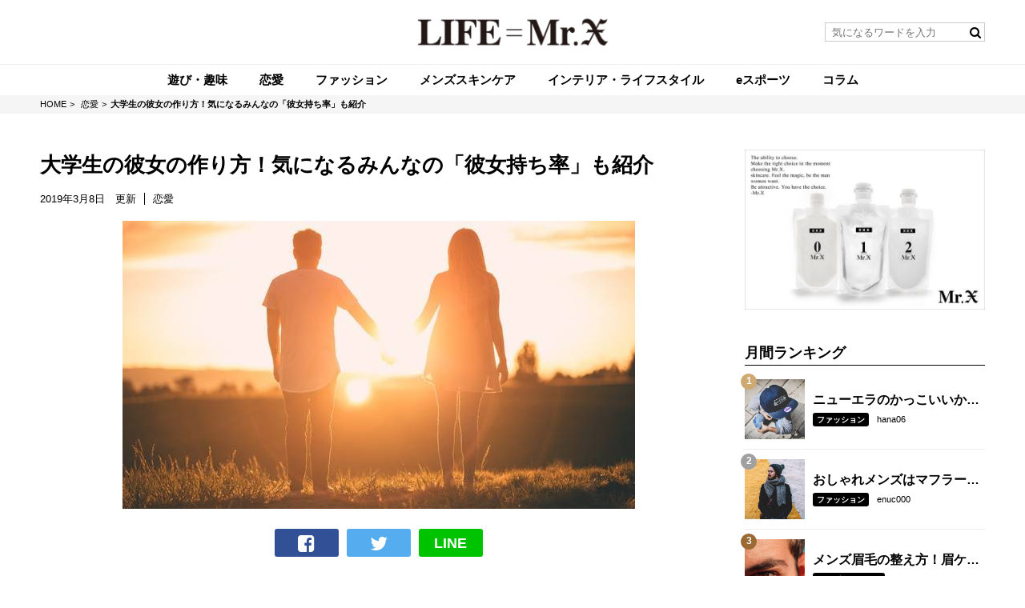

--- FILE ---
content_type: text/html; charset=utf-8
request_url: https://lifemrx.tokyo/love/Ulk6E
body_size: 13357
content:






<!doctype html>
<html>
<head>
<meta http-equiv="X-UA-Compatible" content="IE=edge">
<meta charset="UTF-8">
<meta name="viewport" content="width=device-width, initial-scale=1">

<title>Life=Mr.X</title>


<!--default-->
<link rel="stylesheet" href="//maxcdn.bootstrapcdn.com/font-awesome/4.6.3/css/font-awesome.min.css">
<link rel="stylesheet" href="https://drx523.stg.cloud.clipkit.co/clipkit/stylesheets/application-1.0.css" media="screen">
<script src="https://drx523.stg.cloud.clipkit.co/clipkit/javascripts/default-1.0.js"></script>
<!-- / default-->
	
<link rel="stylesheet" href="https://cdn.clipkit.co/tenants/515/resources/assets/000/000/080/original/style.css?1542609271" media="all">
<link rel="stylesheet" href="https://cdn.clipkit.co/tenants/515/resources/assets/000/000/060/original/add.css?1542609267" media="all">
<link rel="stylesheet" href="https://cdn.clipkit.co/tenants/515/resources/assets/000/000/087/original/rich-text.css?1554108907">
<!-- Global site tag (gtag.js) - Google Analytics -->
<script async src="https://www.googletagmanager.com/gtag/js?id=UA-131361624-1"></script>
<script>
 window.dataLayer = window.dataLayer || [];
 function gtag(){dataLayer.push(arguments);}
 gtag('js', new Date());

 gtag('config', 'UA-131361624-1');
</script>
    <!-- Google Tag Manager -->

    <!-- End Google Tag Manager -->

  <link rel="canonical" href="https://lifemrx.tokyo/love/Ulk6E">
  <link rel="amphtml" href="https://lifemrx.tokyo/love/Ulk6E.amp">
  
  <meta name="description" content="華の大学生活を彩るために、どうしても彼女が欲しい！でもそもそも出会いがない…。そんな悩みを持つ大学生は多いはず。では出会いが訪れるまでそのまま待つ姿勢は果たして正しいのでしょうか？今のあなたにあと少しの努力があれば、彼女が出来るかもしれません。大学生の彼女の作り方、そして実際に彼女がいる大学生はどれくらいいるのかを紹介します。">
  <meta name="keywords" content="">
  <meta name="twitter:card" content="summary">
  <meta name="twitter:domain" content="lifemrx.tokyo">
  <meta name="twitter:title" content="大学生の彼女の作り方！気になるみんなの「彼女持ち率」も紹介 - Life=Mr.X">
  <meta name="twitter:image" content="https://cdn.clipkit.co/tenants/515/articles/images/000/000/080/medium/56a1128c-ae1a-40de-addb-336a6000e2e6.jpg?1548794039">
  <meta name="twitter:description" content="華の大学生活を彩るために、どうしても彼女が欲しい！でもそもそも出会いがない…。そんな悩みを持つ大学生は多いはず。では出会いが訪れるまでそのまま待つ姿勢は果たして正しいのでしょうか？今のあなたにあと少しの努力があれば、彼女が出来るかもしれません。大学生の彼女の作り方、そして実際に彼女がいる大学生はどれくらいいるのかを紹介します。">
  <meta property="og:site_name" content="Life=Mr.X">
  <meta property="og:title" content="大学生の彼女の作り方！気になるみんなの「彼女持ち率」も紹介">
  <meta property="og:description" content="華の大学生活を彩るために、どうしても彼女が欲しい！でもそもそも出会いがない…。そんな悩みを持つ大学生は多いはず。では出会いが訪れるまでそのまま待つ姿勢は果たして正しいのでしょうか？今のあなたにあと少しの努力があれば、彼女が出来るかもしれません。大学生の彼女の作り方、そして実際に彼女がいる大学生はどれくらいいるのかを紹介します。">
  <meta property="og:type" content="article">
  <meta property="og:url" content="https://lifemrx.tokyo/love/Ulk6E">
  <meta property="og:image" content="https://cdn.clipkit.co/tenants/515/articles/images/000/000/080/large/56a1128c-ae1a-40de-addb-336a6000e2e6.jpg?1548794039">
  <script type="application/ld+json">
  {
    "@context": "http://schema.org",
    "@type": "NewsArticle",
    "mainEntityOfPage":{
      "@type":"WebPage",
      "@id": "https://lifemrx.tokyo/love/Ulk6E"
    },
    "headline": "大学生の彼女の作り方！気になるみんなの「彼女持ち率」も紹介",
    "image": {
      "@type": "ImageObject",
      "url": "https://cdn.clipkit.co/tenants/515/articles/images/000/000/080/medium/56a1128c-ae1a-40de-addb-336a6000e2e6.jpg?1548794039",
      "width": 800,
      "height": 600
    },
    "datePublished": "2019-03-08T17:58:00+09:00",
    "dateModified": "2019-03-08T17:58:44+09:00",
    "author": {
      "@type": "Person",
      "name": "enuc000"
    },
    "publisher": {
      "@type": "Organization",
      "name": "Life=Mr.X",
      "logo": {
        "@type": "ImageObject",
        "url": "https://cdn.clipkit.co/tenants/515/sites/logos/000/000/001/logo_sm/3abfb7ce-5791-47a4-bce5-b81b2ac7fb62.png?1541668584"
      }
    },
    "description": "華の大学生活を彩るために、どうしても彼女が欲しい！でもそもそも出会いがない…。そんな悩みを持つ大学生は多いはず。

では出会いが訪れるまでそのまま待つ姿勢は果たして正しいのでしょうか？今のあなたにあと少しの努力があれば、彼女が出来るかもしれません。

大学生の彼女の作り方、そして実際に彼女がいる大学生はどれくらいいるのかを紹介します。"
  }
  </script>

<meta name="csrf-param" content="authenticity_token" />
<meta name="csrf-token" content="KVTeHw8-PL773-2MqVAnqA6JyVGWtzIaJ-J5TpIALCWlX1pIy81-Qmp069vZJ0Lbzm3eqPrahyNNisXpmSOcVQ" /><script>window.routing_root_path = '';
window.site_name = 'media';
I18n.defaultLocale = 'ja';
I18n.locale = 'ja';</script></head>
	
<body>

	<header id="header">
		
		<div class="container">
			<!--copy-->
			
			<!--logo-->
			<h1 class="logo">
				<a href="/" class="hv"><img src="https://cdn.clipkit.co/tenants/515/sites/logos/000/000/001/logo_sm/3abfb7ce-5791-47a4-bce5-b81b2ac7fb62.png?1541668584" alt="Life=Mr.X"></a>
			</h1>

			<!--serch-->
			<form action="/search" role="search" class="search">
				<input type="text" placeholder="気になるワードを入力" name="q" value="">
				<button type="submit"><span class="fa fa-search text-muted"></span></button>
			</form>
		</div>

		<!--gnavi-->
		<nav class="gnavi">
			<ul>
			    
			      
			          <li>
			            <a href="/hobby"><span>遊び・趣味</span></a>
			          </li>
			      
				
			      
			          <li>
			            <a href="/love"><span>恋愛</span></a>
			          </li>
			      
				
			      
			          <li>
			            <a href="/fashion"><span>ファッション</span></a>
			          </li>
			      
				
			      
			          <li>
			            <a href="/skin-care"><span>メンズスキンケア</span></a>
			          </li>
			      
				
			      
			          <li>
			            <a href="/interior-lifestyle"><span>インテリア・ライフスタイル</span></a>
			          </li>
			      
				
			      
			          <li>
			            <a href="/sports"><span>eスポーツ</span></a>
			          </li>
			      
				
			      
			          <li>
			            <a href="/column"><span>コラム</span></a>
			          </li>
			      
				
			</ul>
		</nav>
	</header>
	
	
	<!--breadcrumb-->
	<div id="breadcrumb">
		<div class="container">
			<ul>
			  
				<li itemscope="itemscope" itemtype="http://data-vocabulary.org/Breadcrumb">
				  <a itemprop="url" href="/"><span itemprop="title">
				  
					HOME
					<span class="sr-only">大学生の彼女の作り方！気になるみんなの「彼女持ち率」も紹介</span>
						</span>
					</a>
				</li>
				
                  </span></a></li>
                
				<li itemscope="itemscope" itemtype="http://data-vocabulary.org/Breadcrumb">
				  <a itemprop="url" href="/"><span itemprop="title">
				  
                 恋愛
                
                  </span></a></li>
                
                <li><strong>大学生の彼女の作り方！気になるみんなの「彼女持ち率」も紹介</strong></li>
			</ul>
		</div>
	</div>


      


<div class="container layout_2colums">
  <main role="main" id="main">
    <article id="article_content">

      <header class="article_header">
        <h1 class="title">大学生の彼女の作り方！気になるみんなの「彼女持ち率」も紹介</h1>
        <div class="date_cat">
          <span class="date">2019年3月8日　更新</span>
          <span class="cat">恋愛</span>
        </div>
        <div class="article_thumbnail text-center"><img src="https://cdn.clipkit.co/tenants/515/articles/images/000/000/080/medium/56a1128c-ae1a-40de-addb-336a6000e2e6.jpg?1548794039" alt="大学生の彼女の作り方！気になるみんなの「彼女持ち率」も紹介"></div>
        <div class="sns_share_01">
          <ul>
            <li class="facebook"><a href="http://www.facebook.com/share.php?u=https://lifemrx.tokyo/love/Ulk6E" onclick="window.open(this.href,'FBwindow','width=650,height=450,menubar=no,toolbar=no,scrollbars=yes');return false;" title="Facebookでシェア"><i class="fa fa-facebook-square" aria-hidden="true"></i></a></li>
            <li class="twitter"><a href="https://twitter.com/share?url=https://lifemrx.tokyo/love/Ulk6E"><i class="fa fa-twitter" aria-hidden="true"></i></a></li>
            <li class="line"><a href="https://timeline.line.me/social-plugin/share?url=https://lifemrx.tokyo/love/Ulk6E" target="_blank">LINE</a></li>
          </ul>
        </div>
      </header>

    
      <div class="article_body ">
        
           <div class="article-item item_text " id="item4293" data-item-id="4293" data-item-type="ItemText"><div class="item-body-hbr">華の大学生活を彩るために、どうしても彼女が欲しい！でもそもそも出会いがない…。そんな悩みを持つ大学生は多いはず。<br /><br />では出会いが訪れるまでそのまま待つ姿勢は果たして正しいのでしょうか？今のあなたにあと少しの努力があれば、彼女が出来るかもしれません。<br /><br />大学生の彼女の作り方、そして実際に彼女がいる大学生はどれくらいいるのかを紹介します。</div></div>
         
           <div class="article-item item_heading " id="item3978" data-item-id="3978" data-item-type="ItemHeading"><h2 class="item-body">大学生が彼女を作る方法</h2></div>
         
           <div class="article-item item_image " id="item4021" data-item-id="4021" data-item-type="ItemImage"><div class="image-large"><a class="lightbox" href="https://cdn.clipkit.co/tenants/515/item_images/images/000/004/021/medium/301cf4b8-ef47-4024-a4b7-9cf1803db546.jpg?1548771301" title=""><img class="img-responsive item-image" alt=" (4021)" data-reference="" src="https://cdn.clipkit.co/tenants/515/item_images/images/000/004/021/medium/301cf4b8-ef47-4024-a4b7-9cf1803db546.jpg?1548771301" width="640" height="427" /></a><h4></h4></div></div>
         
           <div class="article-item item_text " id="item3979" data-item-id="3979" data-item-type="ItemText"><div class="item-body-hbr">何につけても自由度が高くなる大学生は、行動力と積極性が大事になってきます。当然それは彼女作りにも当てはまること。<br /><br />大学生のあなたが彼女を作るなら、いい出会いがあるのを待つのではなく、自分からチャンスを作るように行動しましょう。</div></div>
         
           <div class="article-item item_heading " id="item3980" data-item-id="3980" data-item-type="ItemHeading"><h3 class="item-body">出会いの機会を増やす</h3></div>
         
           <div class="article-item item_text " id="item3982" data-item-id="3982" data-item-type="ItemText"><div class="item-body-hbr">大学生で恋人が出来たきっかけとして、最も定番なのはやはりサークル活動と言わざるを得ません。<br /><br />サークル活動はアルバイトと両立することもできますし、気兼ねなく参加できるものが多いので、まずは自分の興味があるサークルに入ってみましょう。<br /><br />趣味系サークルであれば、共通の趣味を持っている異性と出会える可能性が大きいので、会話のネタが豊富で、内容も盛り上がりやすいのが嬉しいポイント。<br /><br />ただし、同性が多いとその分出会いの可能性も低くなるので、体験入会などでそのサークルの男女比率もチェックしておきましょう。</div></div>
         
           <div class="article-item item_heading " id="item3983" data-item-id="3983" data-item-type="ItemHeading"><h3 class="item-body">アルバイトやボランティアなど大学外にも目を向けてみる</h3></div>
         
           <div class="article-item item_text " id="item3984" data-item-id="3984" data-item-type="ItemText"><div class="item-body-hbr">積極的にキャンパス外にも目を向けてみましょう。出会いは大学内だけにとどまりません。<br /><br />アルバイトやボランティアなど、自分の興味のあることにチャレンジしていくと、その先に良い出会いが待っている可能性も。<br /><br />アルバイトについていうなら、同年代が多めの職種から選ぶのも手です。</div></div>
         
           <div class="article-item item_heading " id="item3985" data-item-id="3985" data-item-type="ItemHeading"><h3 class="item-body">興味のあるイベントに積極的に参加してみる</h3></div>
         
           <div class="article-item item_text " id="item3986" data-item-id="3986" data-item-type="ItemText"><div class="item-body-hbr">キャンパス内外のイベントにも出会いはたくさんあります。たとえば学生限定の街コンや、地域の学生・会社など、情報をしっかりチェックして参加してみましょう。<br /><br />同じく彼女が欲しい友達を誘えば気軽に参加できますし、たとえ良い出会いがなくとも楽しい時間を過ごすことができます。<br /><br />また、女性も複数人で参加する場合が多いので、グループ同士だと話しかけやすいのもメリット。</div></div>
         
           <div class="article-item item_heading " id="item3987" data-item-id="3987" data-item-type="ItemHeading"><h3 class="item-body">シャイな人はアプリを活用する</h3></div>
         
           <div class="article-item item_image " id="item4027" data-item-id="4027" data-item-type="ItemImage"><div class="image-large"><a class="lightbox" href="https://cdn.clipkit.co/tenants/515/item_images/images/000/004/027/medium/50368f72-8ef8-4ab3-881e-5936832f6f1c.jpg?1548793959" title=""><img class="img-responsive item-image" alt=" (4027)" data-reference="" src="https://cdn.clipkit.co/tenants/515/item_images/images/000/004/027/medium/50368f72-8ef8-4ab3-881e-5936832f6f1c.jpg?1548793959" width="640" height="360" /></a><h4></h4></div></div>
         
           <div class="article-item item_text " id="item3988" data-item-id="3988" data-item-type="ItemText"><div class="item-body-hbr">積極的に行動するのが大切だとわかっていても、どうしてもシャイで上手く話しかけられない人や、勉強やアルバイトが忙しい人も多いはず。<br /><br />そんな人は、近年若い世代を中心に浸透してきているマッチングアプリで出会いを見つけてみては？<br /><br />気軽に登録ができ、実際に会う前にメッセージでお互いについてよく話していれば、話題が無くて困るという事態も避けることができます。</div></div>
         
           <div class="article-item item_heading " id="item3991" data-item-id="3991" data-item-type="ItemHeading"><h2 class="item-body">清潔感を意識した身だしなみも重要</h2></div>
         
           <div class="article-item item_image " id="item4023" data-item-id="4023" data-item-type="ItemImage"><div class="image-large"><a class="lightbox" href="https://cdn.clipkit.co/tenants/515/item_images/images/000/004/023/medium/377ff3d7-617e-42f2-99e9-0fbf9426cb0c.jpg?1548793385" title=""><img class="img-responsive item-image" alt=" (4023)" data-reference="" src="https://cdn.clipkit.co/tenants/515/item_images/images/000/004/023/medium/377ff3d7-617e-42f2-99e9-0fbf9426cb0c.jpg?1548793385" width="640" height="427" /></a><h4></h4></div></div>
         
           <div class="article-item item_text " id="item3992" data-item-id="3992" data-item-type="ItemText"><div class="item-body-hbr">出会いの第一印象において、身だしなみはとても重要なポイントです。多くの女性は、男性の清潔感をチェックするからです。<br /><br />では実際にどこをどのように気にすれば良いのでしょうか。</div></div>
         
           <div class="article-item item_heading " id="item3993" data-item-id="3993" data-item-type="ItemHeading"><h3 class="item-body">髪型</h3></div>
         
           <div class="article-item item_instagram" id="item4288" data-item-id="4288" data-item-type="ItemInstagram"><div class="media"><div class="pull-sm-left"><div class="item-body-raw"><blockquote class="instagram-media" data-instgrm-permalink="https://www.instagram.com/p/BtFOa_ZhJ6J/?utm_source=ig_embed&amp;utm_medium=loading" data-instgrm-version="12" style=" background:#FFF; border:0; border-radius:3px; box-shadow:0 0 1px 0 rgba(0,0,0,0.5),0 1px 10px 0 rgba(0,0,0,0.15); margin: 1px; max-width:658px; min-width:326px; padding:0; width:99.375%; width:-webkit-calc(100% - 2px); width:calc(100% - 2px);"><div style="padding:16px;"> <a href="https://www.instagram.com/p/BtFOa_ZhJ6J/?utm_source=ig_embed&amp;utm_medium=loading" style=" background:#FFFFFF; line-height:0; padding:0 0; text-align:center; text-decoration:none; width:100%;" target="_blank"> <div style=" display: flex; flex-direction: row; align-items: center;"> <div style="background-color: #F4F4F4; border-radius: 50%; flex-grow: 0; height: 40px; margin-right: 14px; width: 40px;"></div> <div style="display: flex; flex-direction: column; flex-grow: 1; justify-content: center;"> <div style=" background-color: #F4F4F4; border-radius: 4px; flex-grow: 0; height: 14px; margin-bottom: 6px; width: 100px;"></div> <div style=" background-color: #F4F4F4; border-radius: 4px; flex-grow: 0; height: 14px; width: 60px;"></div></div></div><div style="padding: 19% 0;"></div><div style="display:block; height:50px; margin:0 auto 12px; width:50px;"><svg width="50px" height="50px" viewBox="0 0 60 60" version="1.1" xmlns="https://www.w3.org/2000/svg" xmlns:xlink="https://www.w3.org/1999/xlink"><g stroke="none" stroke-width="1" fill="none" fill-rule="evenodd"><g transform="translate(-511.000000, -20.000000)" fill="#000000"><g><path d="M556.869,30.41 C554.814,30.41 553.148,32.076 553.148,34.131 C553.148,36.186 554.814,37.852 556.869,37.852 C558.924,37.852 560.59,36.186 560.59,34.131 C560.59,32.076 558.924,30.41 556.869,30.41 M541,60.657 C535.114,60.657 530.342,55.887 530.342,50 C530.342,44.114 535.114,39.342 541,39.342 C546.887,39.342 551.658,44.114 551.658,50 C551.658,55.887 546.887,60.657 541,60.657 M541,33.886 C532.1,33.886 524.886,41.1 524.886,50 C524.886,58.899 532.1,66.113 541,66.113 C549.9,66.113 557.115,58.899 557.115,50 C557.115,41.1 549.9,33.886 541,33.886 M565.378,62.101 C565.244,65.022 564.756,66.606 564.346,67.663 C563.803,69.06 563.154,70.057 562.106,71.106 C561.058,72.155 560.06,72.803 558.662,73.347 C557.607,73.757 556.021,74.244 553.102,74.378 C549.944,74.521 548.997,74.552 541,74.552 C533.003,74.552 532.056,74.521 528.898,74.378 C525.979,74.244 524.393,73.757 523.338,73.347 C521.94,72.803 520.942,72.155 519.894,71.106 C518.846,70.057 518.197,69.06 517.654,67.663 C517.244,66.606 516.755,65.022 516.623,62.101 C516.479,58.943 516.448,57.996 516.448,50 C516.448,42.003 516.479,41.056 516.623,37.899 C516.755,34.978 517.244,33.391 517.654,32.338 C518.197,30.938 518.846,29.942 519.894,28.894 C520.942,27.846 521.94,27.196 523.338,26.654 C524.393,26.244 525.979,25.756 528.898,25.623 C532.057,25.479 533.004,25.448 541,25.448 C548.997,25.448 549.943,25.479 553.102,25.623 C556.021,25.756 557.607,26.244 558.662,26.654 C560.06,27.196 561.058,27.846 562.106,28.894 C563.154,29.942 563.803,30.938 564.346,32.338 C564.756,33.391 565.244,34.978 565.378,37.899 C565.522,41.056 565.552,42.003 565.552,50 C565.552,57.996 565.522,58.943 565.378,62.101 M570.82,37.631 C570.674,34.438 570.167,32.258 569.425,30.349 C568.659,28.377 567.633,26.702 565.965,25.035 C564.297,23.368 562.623,22.342 560.652,21.575 C558.743,20.834 556.562,20.326 553.369,20.18 C550.169,20.033 549.148,20 541,20 C532.853,20 531.831,20.033 528.631,20.18 C525.438,20.326 523.257,20.834 521.349,21.575 C519.376,22.342 517.703,23.368 516.035,25.035 C514.368,26.702 513.342,28.377 512.574,30.349 C511.834,32.258 511.326,34.438 511.181,37.631 C511.035,40.831 511,41.851 511,50 C511,58.147 511.035,59.17 511.181,62.369 C511.326,65.562 511.834,67.743 512.574,69.651 C513.342,71.625 514.368,73.296 516.035,74.965 C517.703,76.634 519.376,77.658 521.349,78.425 C523.257,79.167 525.438,79.673 528.631,79.82 C531.831,79.965 532.853,80.001 541,80.001 C549.148,80.001 550.169,79.965 553.369,79.82 C556.562,79.673 558.743,79.167 560.652,78.425 C562.623,77.658 564.297,76.634 565.965,74.965 C567.633,73.296 568.659,71.625 569.425,69.651 C570.167,67.743 570.674,65.562 570.82,62.369 C570.966,59.17 571,58.147 571,50 C571,41.851 570.966,40.831 570.82,37.631"></path></g></g></g></svg></div><div style="padding-top: 8px;"> <div style=" color:#3897f0; font-family:Arial,sans-serif; font-size:14px; font-style:normal; font-weight:550; line-height:18px;"> View this post on Instagram</div></div><div style="padding: 12.5% 0;"></div> <div style="display: flex; flex-direction: row; margin-bottom: 14px; align-items: center;"><div> <div style="background-color: #F4F4F4; border-radius: 50%; height: 12.5px; width: 12.5px; transform: translateX(0px) translateY(7px);"></div> <div style="background-color: #F4F4F4; height: 12.5px; transform: rotate(-45deg) translateX(3px) translateY(1px); width: 12.5px; flex-grow: 0; margin-right: 14px; margin-left: 2px;"></div> <div style="background-color: #F4F4F4; border-radius: 50%; height: 12.5px; width: 12.5px; transform: translateX(9px) translateY(-18px);"></div></div><div style="margin-left: 8px;"> <div style=" background-color: #F4F4F4; border-radius: 50%; flex-grow: 0; height: 20px; width: 20px;"></div> <div style=" width: 0; height: 0; border-top: 2px solid transparent; border-left: 6px solid #f4f4f4; border-bottom: 2px solid transparent; transform: translateX(16px) translateY(-4px) rotate(30deg)"></div></div><div style="margin-left: auto;"> <div style=" width: 0px; border-top: 8px solid #F4F4F4; border-right: 8px solid transparent; transform: translateY(16px);"></div> <div style=" background-color: #F4F4F4; flex-grow: 0; height: 12px; width: 16px; transform: translateY(-4px);"></div> <div style=" width: 0; height: 0; border-top: 8px solid #F4F4F4; border-left: 8px solid transparent; transform: translateY(-4px) translateX(8px);"></div></div></div> <div style="display: flex; flex-direction: column; flex-grow: 1; justify-content: center; margin-bottom: 24px;"> <div style=" background-color: #F4F4F4; border-radius: 4px; flex-grow: 0; height: 14px; margin-bottom: 6px; width: 224px;"></div> <div style=" background-color: #F4F4F4; border-radius: 4px; flex-grow: 0; height: 14px; width: 144px;"></div></div></a><p style=" color:#c9c8cd; font-family:Arial,sans-serif; font-size:14px; line-height:17px; margin-bottom:0; margin-top:8px; overflow:hidden; padding:8px 0 7px; text-align:center; text-overflow:ellipsis; white-space:nowrap;"><a href="https://www.instagram.com/p/BtFOa_ZhJ6J/?utm_source=ig_embed&amp;utm_medium=loading" style=" color:#c9c8cd; font-family:Arial,sans-serif; font-size:14px; font-style:normal; font-weight:normal; line-height:17px; text-decoration:none;" target="_blank">A post shared by 齋藤正太スパイラルパーマ韓流マッシュツイストスパイラル美容師 (@signal8756)</a> on <time style=" font-family:Arial,sans-serif; font-size:14px; line-height:17px;" datetime="2019-01-26T02:51:12+00:00">Jan 25, 2019 at 6:51pm PST</time></p></div></blockquote></div></div><div class="media-body"><h4 class="media-heading item-body"></h4></div></div></div>
         
           <div class="article-item item_text " id="item3994" data-item-id="3994" data-item-type="ItemText"><div class="item-body-hbr">おしゃれをする上で髪型は重要ですが、これは彼女を作る上でも同じこと。<br /><br />やはり一番女性ウケが良いのは、爽やかなショートヘアです。<br /><br />ただし髪は2ヶ月ほど切らないとだらしなく伸びてしまうもの。そうなれば、清潔感も一気に低下します。美容院でまめにカットすることを必ず意識して。</div></div>
         
           <div class="article-item item_heading " id="item3995" data-item-id="3995" data-item-type="ItemHeading"><h3 class="item-body">服装</h3></div>
         
           <div class="article-item item_instagram" id="item4289" data-item-id="4289" data-item-type="ItemInstagram"><div class="media"><div class="pull-sm-left"><div class="item-body-raw"><blockquote class="instagram-media" data-instgrm-permalink="https://www.instagram.com/p/BtU2RiDB5zJ/?utm_source=ig_embed&amp;utm_medium=loading" data-instgrm-version="12" style=" background:#FFF; border:0; border-radius:3px; box-shadow:0 0 1px 0 rgba(0,0,0,0.5),0 1px 10px 0 rgba(0,0,0,0.15); margin: 1px; max-width:658px; min-width:326px; padding:0; width:99.375%; width:-webkit-calc(100% - 2px); width:calc(100% - 2px);"><div style="padding:16px;"> <a href="https://www.instagram.com/p/BtU2RiDB5zJ/?utm_source=ig_embed&amp;utm_medium=loading" style=" background:#FFFFFF; line-height:0; padding:0 0; text-align:center; text-decoration:none; width:100%;" target="_blank"> <div style=" display: flex; flex-direction: row; align-items: center;"> <div style="background-color: #F4F4F4; border-radius: 50%; flex-grow: 0; height: 40px; margin-right: 14px; width: 40px;"></div> <div style="display: flex; flex-direction: column; flex-grow: 1; justify-content: center;"> <div style=" background-color: #F4F4F4; border-radius: 4px; flex-grow: 0; height: 14px; margin-bottom: 6px; width: 100px;"></div> <div style=" background-color: #F4F4F4; border-radius: 4px; flex-grow: 0; height: 14px; width: 60px;"></div></div></div><div style="padding: 19% 0;"></div><div style="display:block; height:50px; margin:0 auto 12px; width:50px;"><svg width="50px" height="50px" viewBox="0 0 60 60" version="1.1" xmlns="https://www.w3.org/2000/svg" xmlns:xlink="https://www.w3.org/1999/xlink"><g stroke="none" stroke-width="1" fill="none" fill-rule="evenodd"><g transform="translate(-511.000000, -20.000000)" fill="#000000"><g><path d="M556.869,30.41 C554.814,30.41 553.148,32.076 553.148,34.131 C553.148,36.186 554.814,37.852 556.869,37.852 C558.924,37.852 560.59,36.186 560.59,34.131 C560.59,32.076 558.924,30.41 556.869,30.41 M541,60.657 C535.114,60.657 530.342,55.887 530.342,50 C530.342,44.114 535.114,39.342 541,39.342 C546.887,39.342 551.658,44.114 551.658,50 C551.658,55.887 546.887,60.657 541,60.657 M541,33.886 C532.1,33.886 524.886,41.1 524.886,50 C524.886,58.899 532.1,66.113 541,66.113 C549.9,66.113 557.115,58.899 557.115,50 C557.115,41.1 549.9,33.886 541,33.886 M565.378,62.101 C565.244,65.022 564.756,66.606 564.346,67.663 C563.803,69.06 563.154,70.057 562.106,71.106 C561.058,72.155 560.06,72.803 558.662,73.347 C557.607,73.757 556.021,74.244 553.102,74.378 C549.944,74.521 548.997,74.552 541,74.552 C533.003,74.552 532.056,74.521 528.898,74.378 C525.979,74.244 524.393,73.757 523.338,73.347 C521.94,72.803 520.942,72.155 519.894,71.106 C518.846,70.057 518.197,69.06 517.654,67.663 C517.244,66.606 516.755,65.022 516.623,62.101 C516.479,58.943 516.448,57.996 516.448,50 C516.448,42.003 516.479,41.056 516.623,37.899 C516.755,34.978 517.244,33.391 517.654,32.338 C518.197,30.938 518.846,29.942 519.894,28.894 C520.942,27.846 521.94,27.196 523.338,26.654 C524.393,26.244 525.979,25.756 528.898,25.623 C532.057,25.479 533.004,25.448 541,25.448 C548.997,25.448 549.943,25.479 553.102,25.623 C556.021,25.756 557.607,26.244 558.662,26.654 C560.06,27.196 561.058,27.846 562.106,28.894 C563.154,29.942 563.803,30.938 564.346,32.338 C564.756,33.391 565.244,34.978 565.378,37.899 C565.522,41.056 565.552,42.003 565.552,50 C565.552,57.996 565.522,58.943 565.378,62.101 M570.82,37.631 C570.674,34.438 570.167,32.258 569.425,30.349 C568.659,28.377 567.633,26.702 565.965,25.035 C564.297,23.368 562.623,22.342 560.652,21.575 C558.743,20.834 556.562,20.326 553.369,20.18 C550.169,20.033 549.148,20 541,20 C532.853,20 531.831,20.033 528.631,20.18 C525.438,20.326 523.257,20.834 521.349,21.575 C519.376,22.342 517.703,23.368 516.035,25.035 C514.368,26.702 513.342,28.377 512.574,30.349 C511.834,32.258 511.326,34.438 511.181,37.631 C511.035,40.831 511,41.851 511,50 C511,58.147 511.035,59.17 511.181,62.369 C511.326,65.562 511.834,67.743 512.574,69.651 C513.342,71.625 514.368,73.296 516.035,74.965 C517.703,76.634 519.376,77.658 521.349,78.425 C523.257,79.167 525.438,79.673 528.631,79.82 C531.831,79.965 532.853,80.001 541,80.001 C549.148,80.001 550.169,79.965 553.369,79.82 C556.562,79.673 558.743,79.167 560.652,78.425 C562.623,77.658 564.297,76.634 565.965,74.965 C567.633,73.296 568.659,71.625 569.425,69.651 C570.167,67.743 570.674,65.562 570.82,62.369 C570.966,59.17 571,58.147 571,50 C571,41.851 570.966,40.831 570.82,37.631"></path></g></g></g></svg></div><div style="padding-top: 8px;"> <div style=" color:#3897f0; font-family:Arial,sans-serif; font-size:14px; font-style:normal; font-weight:550; line-height:18px;"> View this post on Instagram</div></div><div style="padding: 12.5% 0;"></div> <div style="display: flex; flex-direction: row; margin-bottom: 14px; align-items: center;"><div> <div style="background-color: #F4F4F4; border-radius: 50%; height: 12.5px; width: 12.5px; transform: translateX(0px) translateY(7px);"></div> <div style="background-color: #F4F4F4; height: 12.5px; transform: rotate(-45deg) translateX(3px) translateY(1px); width: 12.5px; flex-grow: 0; margin-right: 14px; margin-left: 2px;"></div> <div style="background-color: #F4F4F4; border-radius: 50%; height: 12.5px; width: 12.5px; transform: translateX(9px) translateY(-18px);"></div></div><div style="margin-left: 8px;"> <div style=" background-color: #F4F4F4; border-radius: 50%; flex-grow: 0; height: 20px; width: 20px;"></div> <div style=" width: 0; height: 0; border-top: 2px solid transparent; border-left: 6px solid #f4f4f4; border-bottom: 2px solid transparent; transform: translateX(16px) translateY(-4px) rotate(30deg)"></div></div><div style="margin-left: auto;"> <div style=" width: 0px; border-top: 8px solid #F4F4F4; border-right: 8px solid transparent; transform: translateY(16px);"></div> <div style=" background-color: #F4F4F4; flex-grow: 0; height: 12px; width: 16px; transform: translateY(-4px);"></div> <div style=" width: 0; height: 0; border-top: 8px solid #F4F4F4; border-left: 8px solid transparent; transform: translateY(-4px) translateX(8px);"></div></div></div> <div style="display: flex; flex-direction: column; flex-grow: 1; justify-content: center; margin-bottom: 24px;"> <div style=" background-color: #F4F4F4; border-radius: 4px; flex-grow: 0; height: 14px; margin-bottom: 6px; width: 224px;"></div> <div style=" background-color: #F4F4F4; border-radius: 4px; flex-grow: 0; height: 14px; width: 144px;"></div></div></a><p style=" color:#c9c8cd; font-family:Arial,sans-serif; font-size:14px; line-height:17px; margin-bottom:0; margin-top:8px; overflow:hidden; padding:8px 0 7px; text-align:center; text-overflow:ellipsis; white-space:nowrap;"><a href="https://www.instagram.com/p/BtU2RiDB5zJ/?utm_source=ig_embed&amp;utm_medium=loading" style=" color:#c9c8cd; font-family:Arial,sans-serif; font-size:14px; font-style:normal; font-weight:normal; line-height:17px; text-decoration:none;" target="_blank">A post shared by yasu (@yasu.24kr)</a> on <time style=" font-family:Arial,sans-serif; font-size:14px; line-height:17px;" datetime="2019-02-01T04:28:03+00:00">Jan 31, 2019 at 8:28pm PST</time></p></div></blockquote></div></div><div class="media-body"><h4 class="media-heading item-body"></h4></div></div></div>
         
           <div class="article-item item_text " id="item3996" data-item-id="3996" data-item-type="ItemText"><div class="item-body-hbr">シンプルで清潔感のある服装は、男女関係なく好まれます。ただし、シンプルな服装ほどその分おしゃれに見せるセンスを問われるという点をお忘れなく。<br /><br />&quot;サイズ感&quot;の意識はその典型で、自分の体型に合っていないダボッとした服はだらしない印象を与えてしまいます。<br /><br />また、シンプルがゆえに毎日同じコーデに見えてしまわないよう、いくつかの服をうまくローテーションさせたり、小物アイテムを取り入れるなどの工夫をするのがGOOD。</div></div>
         
           <div class="article-item item_heading " id="item3997" data-item-id="3997" data-item-type="ItemHeading"><h3 class="item-body">眉毛</h3></div>
         
           <div class="article-item item_instagram" id="item4292" data-item-id="4292" data-item-type="ItemInstagram"><div class="media"><div class="pull-sm-left"><div class="item-body-raw"><blockquote class="instagram-media" data-instgrm-permalink="https://www.instagram.com/p/Bs9cBu9np-1/?utm_source=ig_embed&amp;utm_medium=loading" data-instgrm-version="12" style=" background:#FFF; border:0; border-radius:3px; box-shadow:0 0 1px 0 rgba(0,0,0,0.5),0 1px 10px 0 rgba(0,0,0,0.15); margin: 1px; max-width:658px; min-width:326px; padding:0; width:99.375%; width:-webkit-calc(100% - 2px); width:calc(100% - 2px);"><div style="padding:16px;"> <a href="https://www.instagram.com/p/Bs9cBu9np-1/?utm_source=ig_embed&amp;utm_medium=loading" style=" background:#FFFFFF; line-height:0; padding:0 0; text-align:center; text-decoration:none; width:100%;" target="_blank"> <div style=" display: flex; flex-direction: row; align-items: center;"> <div style="background-color: #F4F4F4; border-radius: 50%; flex-grow: 0; height: 40px; margin-right: 14px; width: 40px;"></div> <div style="display: flex; flex-direction: column; flex-grow: 1; justify-content: center;"> <div style=" background-color: #F4F4F4; border-radius: 4px; flex-grow: 0; height: 14px; margin-bottom: 6px; width: 100px;"></div> <div style=" background-color: #F4F4F4; border-radius: 4px; flex-grow: 0; height: 14px; width: 60px;"></div></div></div><div style="padding: 19% 0;"></div><div style="display:block; height:50px; margin:0 auto 12px; width:50px;"><svg width="50px" height="50px" viewBox="0 0 60 60" version="1.1" xmlns="https://www.w3.org/2000/svg" xmlns:xlink="https://www.w3.org/1999/xlink"><g stroke="none" stroke-width="1" fill="none" fill-rule="evenodd"><g transform="translate(-511.000000, -20.000000)" fill="#000000"><g><path d="M556.869,30.41 C554.814,30.41 553.148,32.076 553.148,34.131 C553.148,36.186 554.814,37.852 556.869,37.852 C558.924,37.852 560.59,36.186 560.59,34.131 C560.59,32.076 558.924,30.41 556.869,30.41 M541,60.657 C535.114,60.657 530.342,55.887 530.342,50 C530.342,44.114 535.114,39.342 541,39.342 C546.887,39.342 551.658,44.114 551.658,50 C551.658,55.887 546.887,60.657 541,60.657 M541,33.886 C532.1,33.886 524.886,41.1 524.886,50 C524.886,58.899 532.1,66.113 541,66.113 C549.9,66.113 557.115,58.899 557.115,50 C557.115,41.1 549.9,33.886 541,33.886 M565.378,62.101 C565.244,65.022 564.756,66.606 564.346,67.663 C563.803,69.06 563.154,70.057 562.106,71.106 C561.058,72.155 560.06,72.803 558.662,73.347 C557.607,73.757 556.021,74.244 553.102,74.378 C549.944,74.521 548.997,74.552 541,74.552 C533.003,74.552 532.056,74.521 528.898,74.378 C525.979,74.244 524.393,73.757 523.338,73.347 C521.94,72.803 520.942,72.155 519.894,71.106 C518.846,70.057 518.197,69.06 517.654,67.663 C517.244,66.606 516.755,65.022 516.623,62.101 C516.479,58.943 516.448,57.996 516.448,50 C516.448,42.003 516.479,41.056 516.623,37.899 C516.755,34.978 517.244,33.391 517.654,32.338 C518.197,30.938 518.846,29.942 519.894,28.894 C520.942,27.846 521.94,27.196 523.338,26.654 C524.393,26.244 525.979,25.756 528.898,25.623 C532.057,25.479 533.004,25.448 541,25.448 C548.997,25.448 549.943,25.479 553.102,25.623 C556.021,25.756 557.607,26.244 558.662,26.654 C560.06,27.196 561.058,27.846 562.106,28.894 C563.154,29.942 563.803,30.938 564.346,32.338 C564.756,33.391 565.244,34.978 565.378,37.899 C565.522,41.056 565.552,42.003 565.552,50 C565.552,57.996 565.522,58.943 565.378,62.101 M570.82,37.631 C570.674,34.438 570.167,32.258 569.425,30.349 C568.659,28.377 567.633,26.702 565.965,25.035 C564.297,23.368 562.623,22.342 560.652,21.575 C558.743,20.834 556.562,20.326 553.369,20.18 C550.169,20.033 549.148,20 541,20 C532.853,20 531.831,20.033 528.631,20.18 C525.438,20.326 523.257,20.834 521.349,21.575 C519.376,22.342 517.703,23.368 516.035,25.035 C514.368,26.702 513.342,28.377 512.574,30.349 C511.834,32.258 511.326,34.438 511.181,37.631 C511.035,40.831 511,41.851 511,50 C511,58.147 511.035,59.17 511.181,62.369 C511.326,65.562 511.834,67.743 512.574,69.651 C513.342,71.625 514.368,73.296 516.035,74.965 C517.703,76.634 519.376,77.658 521.349,78.425 C523.257,79.167 525.438,79.673 528.631,79.82 C531.831,79.965 532.853,80.001 541,80.001 C549.148,80.001 550.169,79.965 553.369,79.82 C556.562,79.673 558.743,79.167 560.652,78.425 C562.623,77.658 564.297,76.634 565.965,74.965 C567.633,73.296 568.659,71.625 569.425,69.651 C570.167,67.743 570.674,65.562 570.82,62.369 C570.966,59.17 571,58.147 571,50 C571,41.851 570.966,40.831 570.82,37.631"></path></g></g></g></svg></div><div style="padding-top: 8px;"> <div style=" color:#3897f0; font-family:Arial,sans-serif; font-size:14px; font-style:normal; font-weight:550; line-height:18px;"> View this post on Instagram</div></div><div style="padding: 12.5% 0;"></div> <div style="display: flex; flex-direction: row; margin-bottom: 14px; align-items: center;"><div> <div style="background-color: #F4F4F4; border-radius: 50%; height: 12.5px; width: 12.5px; transform: translateX(0px) translateY(7px);"></div> <div style="background-color: #F4F4F4; height: 12.5px; transform: rotate(-45deg) translateX(3px) translateY(1px); width: 12.5px; flex-grow: 0; margin-right: 14px; margin-left: 2px;"></div> <div style="background-color: #F4F4F4; border-radius: 50%; height: 12.5px; width: 12.5px; transform: translateX(9px) translateY(-18px);"></div></div><div style="margin-left: 8px;"> <div style=" background-color: #F4F4F4; border-radius: 50%; flex-grow: 0; height: 20px; width: 20px;"></div> <div style=" width: 0; height: 0; border-top: 2px solid transparent; border-left: 6px solid #f4f4f4; border-bottom: 2px solid transparent; transform: translateX(16px) translateY(-4px) rotate(30deg)"></div></div><div style="margin-left: auto;"> <div style=" width: 0px; border-top: 8px solid #F4F4F4; border-right: 8px solid transparent; transform: translateY(16px);"></div> <div style=" background-color: #F4F4F4; flex-grow: 0; height: 12px; width: 16px; transform: translateY(-4px);"></div> <div style=" width: 0; height: 0; border-top: 8px solid #F4F4F4; border-left: 8px solid transparent; transform: translateY(-4px) translateX(8px);"></div></div></div> <div style="display: flex; flex-direction: column; flex-grow: 1; justify-content: center; margin-bottom: 24px;"> <div style=" background-color: #F4F4F4; border-radius: 4px; flex-grow: 0; height: 14px; margin-bottom: 6px; width: 224px;"></div> <div style=" background-color: #F4F4F4; border-radius: 4px; flex-grow: 0; height: 14px; width: 144px;"></div></div></a><p style=" color:#c9c8cd; font-family:Arial,sans-serif; font-size:14px; line-height:17px; margin-bottom:0; margin-top:8px; overflow:hidden; padding:8px 0 7px; text-align:center; text-overflow:ellipsis; white-space:nowrap;"><a href="https://www.instagram.com/p/Bs9cBu9np-1/?utm_source=ig_embed&amp;utm_medium=loading" style=" color:#c9c8cd; font-family:Arial,sans-serif; font-size:14px; font-style:normal; font-weight:normal; line-height:17px; text-decoration:none;" target="_blank">A post shared by メンズヘア🔥メンズパーマ🔥メンズカラー (@confidence_taka)</a> on <time style=" font-family:Arial,sans-serif; font-size:14px; line-height:17px;" datetime="2019-01-23T02:16:10+00:00">Jan 22, 2019 at 6:16pm PST</time></p></div></blockquote></div></div><div class="media-body"><h4 class="media-heading item-body"></h4></div></div></div>
         
           <div class="article-item item_text " id="item3998" data-item-id="3998" data-item-type="ItemText"><div class="item-body-hbr">眉毛も清潔感が出やすい箇所。<br /><br />しっかりと整えていないと外見に無頓着に見えてしまい、その人の印象ダウンにつながる可能性も。<br /><br />今はプチプラで眉毛を手入れできるハサミやシェーバーがドラッグストアで簡単に手に入るので、手間を惜しんではいけません。</div></div>
         
           <div class="article-item item_heading " id="item3999" data-item-id="3999" data-item-type="ItemHeading"><h3 class="item-body">スキンケア</h3></div>
         
           <div class="article-item item_instagram" id="item4290" data-item-id="4290" data-item-type="ItemInstagram"><div class="media"><div class="pull-sm-left"><div class="item-body-raw"><blockquote class="instagram-media" data-instgrm-permalink="https://www.instagram.com/p/Bq1lQWsDT-j/?utm_source=ig_embed&amp;utm_medium=loading" data-instgrm-version="12" style=" background:#FFF; border:0; border-radius:3px; box-shadow:0 0 1px 0 rgba(0,0,0,0.5),0 1px 10px 0 rgba(0,0,0,0.15); margin: 1px; max-width:658px; min-width:326px; padding:0; width:99.375%; width:-webkit-calc(100% - 2px); width:calc(100% - 2px);"><div style="padding:16px;"> <a href="https://www.instagram.com/p/Bq1lQWsDT-j/?utm_source=ig_embed&amp;utm_medium=loading" style=" background:#FFFFFF; line-height:0; padding:0 0; text-align:center; text-decoration:none; width:100%;" target="_blank"> <div style=" display: flex; flex-direction: row; align-items: center;"> <div style="background-color: #F4F4F4; border-radius: 50%; flex-grow: 0; height: 40px; margin-right: 14px; width: 40px;"></div> <div style="display: flex; flex-direction: column; flex-grow: 1; justify-content: center;"> <div style=" background-color: #F4F4F4; border-radius: 4px; flex-grow: 0; height: 14px; margin-bottom: 6px; width: 100px;"></div> <div style=" background-color: #F4F4F4; border-radius: 4px; flex-grow: 0; height: 14px; width: 60px;"></div></div></div><div style="padding: 19% 0;"></div><div style="display:block; height:50px; margin:0 auto 12px; width:50px;"><svg width="50px" height="50px" viewBox="0 0 60 60" version="1.1" xmlns="https://www.w3.org/2000/svg" xmlns:xlink="https://www.w3.org/1999/xlink"><g stroke="none" stroke-width="1" fill="none" fill-rule="evenodd"><g transform="translate(-511.000000, -20.000000)" fill="#000000"><g><path d="M556.869,30.41 C554.814,30.41 553.148,32.076 553.148,34.131 C553.148,36.186 554.814,37.852 556.869,37.852 C558.924,37.852 560.59,36.186 560.59,34.131 C560.59,32.076 558.924,30.41 556.869,30.41 M541,60.657 C535.114,60.657 530.342,55.887 530.342,50 C530.342,44.114 535.114,39.342 541,39.342 C546.887,39.342 551.658,44.114 551.658,50 C551.658,55.887 546.887,60.657 541,60.657 M541,33.886 C532.1,33.886 524.886,41.1 524.886,50 C524.886,58.899 532.1,66.113 541,66.113 C549.9,66.113 557.115,58.899 557.115,50 C557.115,41.1 549.9,33.886 541,33.886 M565.378,62.101 C565.244,65.022 564.756,66.606 564.346,67.663 C563.803,69.06 563.154,70.057 562.106,71.106 C561.058,72.155 560.06,72.803 558.662,73.347 C557.607,73.757 556.021,74.244 553.102,74.378 C549.944,74.521 548.997,74.552 541,74.552 C533.003,74.552 532.056,74.521 528.898,74.378 C525.979,74.244 524.393,73.757 523.338,73.347 C521.94,72.803 520.942,72.155 519.894,71.106 C518.846,70.057 518.197,69.06 517.654,67.663 C517.244,66.606 516.755,65.022 516.623,62.101 C516.479,58.943 516.448,57.996 516.448,50 C516.448,42.003 516.479,41.056 516.623,37.899 C516.755,34.978 517.244,33.391 517.654,32.338 C518.197,30.938 518.846,29.942 519.894,28.894 C520.942,27.846 521.94,27.196 523.338,26.654 C524.393,26.244 525.979,25.756 528.898,25.623 C532.057,25.479 533.004,25.448 541,25.448 C548.997,25.448 549.943,25.479 553.102,25.623 C556.021,25.756 557.607,26.244 558.662,26.654 C560.06,27.196 561.058,27.846 562.106,28.894 C563.154,29.942 563.803,30.938 564.346,32.338 C564.756,33.391 565.244,34.978 565.378,37.899 C565.522,41.056 565.552,42.003 565.552,50 C565.552,57.996 565.522,58.943 565.378,62.101 M570.82,37.631 C570.674,34.438 570.167,32.258 569.425,30.349 C568.659,28.377 567.633,26.702 565.965,25.035 C564.297,23.368 562.623,22.342 560.652,21.575 C558.743,20.834 556.562,20.326 553.369,20.18 C550.169,20.033 549.148,20 541,20 C532.853,20 531.831,20.033 528.631,20.18 C525.438,20.326 523.257,20.834 521.349,21.575 C519.376,22.342 517.703,23.368 516.035,25.035 C514.368,26.702 513.342,28.377 512.574,30.349 C511.834,32.258 511.326,34.438 511.181,37.631 C511.035,40.831 511,41.851 511,50 C511,58.147 511.035,59.17 511.181,62.369 C511.326,65.562 511.834,67.743 512.574,69.651 C513.342,71.625 514.368,73.296 516.035,74.965 C517.703,76.634 519.376,77.658 521.349,78.425 C523.257,79.167 525.438,79.673 528.631,79.82 C531.831,79.965 532.853,80.001 541,80.001 C549.148,80.001 550.169,79.965 553.369,79.82 C556.562,79.673 558.743,79.167 560.652,78.425 C562.623,77.658 564.297,76.634 565.965,74.965 C567.633,73.296 568.659,71.625 569.425,69.651 C570.167,67.743 570.674,65.562 570.82,62.369 C570.966,59.17 571,58.147 571,50 C571,41.851 570.966,40.831 570.82,37.631"></path></g></g></g></svg></div><div style="padding-top: 8px;"> <div style=" color:#3897f0; font-family:Arial,sans-serif; font-size:14px; font-style:normal; font-weight:550; line-height:18px;"> View this post on Instagram</div></div><div style="padding: 12.5% 0;"></div> <div style="display: flex; flex-direction: row; margin-bottom: 14px; align-items: center;"><div> <div style="background-color: #F4F4F4; border-radius: 50%; height: 12.5px; width: 12.5px; transform: translateX(0px) translateY(7px);"></div> <div style="background-color: #F4F4F4; height: 12.5px; transform: rotate(-45deg) translateX(3px) translateY(1px); width: 12.5px; flex-grow: 0; margin-right: 14px; margin-left: 2px;"></div> <div style="background-color: #F4F4F4; border-radius: 50%; height: 12.5px; width: 12.5px; transform: translateX(9px) translateY(-18px);"></div></div><div style="margin-left: 8px;"> <div style=" background-color: #F4F4F4; border-radius: 50%; flex-grow: 0; height: 20px; width: 20px;"></div> <div style=" width: 0; height: 0; border-top: 2px solid transparent; border-left: 6px solid #f4f4f4; border-bottom: 2px solid transparent; transform: translateX(16px) translateY(-4px) rotate(30deg)"></div></div><div style="margin-left: auto;"> <div style=" width: 0px; border-top: 8px solid #F4F4F4; border-right: 8px solid transparent; transform: translateY(16px);"></div> <div style=" background-color: #F4F4F4; flex-grow: 0; height: 12px; width: 16px; transform: translateY(-4px);"></div> <div style=" width: 0; height: 0; border-top: 8px solid #F4F4F4; border-left: 8px solid transparent; transform: translateY(-4px) translateX(8px);"></div></div></div> <div style="display: flex; flex-direction: column; flex-grow: 1; justify-content: center; margin-bottom: 24px;"> <div style=" background-color: #F4F4F4; border-radius: 4px; flex-grow: 0; height: 14px; margin-bottom: 6px; width: 224px;"></div> <div style=" background-color: #F4F4F4; border-radius: 4px; flex-grow: 0; height: 14px; width: 144px;"></div></div></a><p style=" color:#c9c8cd; font-family:Arial,sans-serif; font-size:14px; line-height:17px; margin-bottom:0; margin-top:8px; overflow:hidden; padding:8px 0 7px; text-align:center; text-overflow:ellipsis; white-space:nowrap;"><a href="https://www.instagram.com/p/Bq1lQWsDT-j/?utm_source=ig_embed&amp;utm_medium=loading" style=" color:#c9c8cd; font-family:Arial,sans-serif; font-size:14px; font-style:normal; font-weight:normal; line-height:17px; text-decoration:none;" target="_blank">A post shared by Mr.X OFFICIAL (@mrx_tokyo)</a> on <time style=" font-family:Arial,sans-serif; font-size:14px; line-height:17px;" datetime="2018-12-01T08:00:05+00:00">Dec 1, 2018 at 12:00am PST</time></p></div></blockquote></div></div><div class="media-body"><h4 class="media-heading item-body"></h4></div></div></div>
         
           <div class="article-item item_text " id="item4000" data-item-id="4000" data-item-type="ItemText"><div class="item-body-hbr">今の時代、男子たるものお肌の状態だって清潔感を語る上では重要ポイント。「メンズなのにスキンケア？」は時代遅れになってきているのです。<br /><br />化粧品売り場をのぞいてみれば、メンズのスキンケア用品が豊富に並んでいるのを見かけることができるはず。おしゃれなメンズは当たり前のようにスキンケアを行っているのです。<br /><br />まずは洗顔後の化粧水をプラスし、お肌に気を使うことから始めてみましょう。<br /></div></div>
         
           <div class="article-item item_heading " id="item4001" data-item-id="4001" data-item-type="ItemHeading"><h2 class="item-body">大学生の彼女がいる率は？</h2></div>
         
           <div class="article-item item_image " id="item4024" data-item-id="4024" data-item-type="ItemImage"><div class="image-large"><a class="lightbox" href="https://cdn.clipkit.co/tenants/515/item_images/images/000/004/024/medium/77cc71f5-0d0e-45e0-a39f-939d72490d81.jpg?1548793486" title=""><img class="img-responsive item-image" alt=" (4024)" data-reference="" src="https://cdn.clipkit.co/tenants/515/item_images/images/000/004/024/medium/77cc71f5-0d0e-45e0-a39f-939d72490d81.jpg?1548793486" width="572" height="501" /></a><h4></h4></div></div>
         
           <div class="article-item item_text " id="item4002" data-item-id="4002" data-item-type="ItemText"><div class="item-body-hbr">彼女がいる大学生はどのくらいの割合なのか、気になっているメンズも多いはず。<br /><br />大学生の彼女がいる割合は、一般的に4割ほどと言われています。<br /><br />半数は超えていないものの、「いる人はいて、充実した大学生活を送っている」ことをリアルに感じられる割合です。<br /><br />今まで彼女が一度もできたことがない自分は恋愛には向かないタイプなどとは決めつけず、焦りすぎないのが大切。<br /><br />ポイントを押さえて行動すれば、あなただって彼女と楽しい大学生活を送ることも夢ではありません。</div></div>
         
           <div class="article-item item_heading " id="item4014" data-item-id="4014" data-item-type="ItemHeading"><h2 class="item-body">プラスアルファの彼女作りのコツ</h2></div>
         
           <div class="article-item item_image " id="item4025" data-item-id="4025" data-item-type="ItemImage"><div class="image-large"><a class="lightbox" href="https://cdn.clipkit.co/tenants/515/item_images/images/000/004/025/medium/67fb63dc-acb8-4877-8736-186de9e6660d.jpg?1548793730" title=""><img class="img-responsive item-image" alt=" (4025)" data-reference="" src="https://cdn.clipkit.co/tenants/515/item_images/images/000/004/025/medium/67fb63dc-acb8-4877-8736-186de9e6660d.jpg?1548793730" width="640" height="426" /></a><h4></h4></div></div>
         
           <div class="article-item item_text " id="item4291" data-item-id="4291" data-item-type="ItemText"><div class="item-body-hbr">これまで紹介した方法はあくまで基本的なもの。実際にはあなたの行動力と積極性次第なのは言うまでもありません。<br /><br />ここでは、そんなあなたの背中をひと押しするプラスアルファのコツを紹介します。</div></div>
         
           <div class="article-item item_heading " id="item4015" data-item-id="4015" data-item-type="ItemHeading"><h3 class="item-body">彼女が欲しい友達を見つける</h3></div>
         
           <div class="article-item item_text " id="item4016" data-item-id="4016" data-item-type="ItemText"><div class="item-body-hbr">志を同じくする友達がいれば、一緒に試行錯誤できます。1人では行動に踏み切れないことも、2人なら勢いで踏み出せることもあるでしょう。<br /><br />1人で悶々と悩んでしまうタイプだという人は、そのような友達を探すのがおすすめです。<br /><br />自分の経験と友人の経験を照らし合わせて分析し、改善点を話し合うなど、客観的に自分を捉えることができます。その上で、2人で新たな出会いの場に足を運べるとさらにGOOD。</div></div>
         
           <div class="article-item item_heading " id="item4017" data-item-id="4017" data-item-type="ItemHeading"><h3 class="item-body">一回失敗しても諦めない</h3></div>
         
           <div class="article-item item_text " id="item4018" data-item-id="4018" data-item-type="ItemText"><div class="item-body-hbr">一度告白をして失敗したからといって、すぐに諦めてしまわない精神は彼女作りでは必須ともいえるポイント。<br /><br />勇気を振り絞って意中の女性に告白し断られてしまったら、当然気持ちは落ち込みます。初めての告白なら尚のこと。<br /><br />しかし、今回は縁がなかったという場合もあるので、失敗とは思わず、むしろ良い経験になったとポジティブに捉えて次に活かしましょう。<br /><br />経験を積めば、女性とのやり取りも徐々に変わってくるはず。<br /></div></div>
         
           <div class="article-item item_heading " id="item3989" data-item-id="3989" data-item-type="ItemHeading"><h3 class="item-body">一番重要なのは会話</h3></div>
         
           <div class="article-item item_text " id="item3990" data-item-id="3990" data-item-type="ItemText"><div class="item-body-hbr">どんな出会い方であっても、一番重要なのはお互いについてよく知ること。<br /><br />自分自身を知ってもらうには、生きた会話が大切なポイントになってきます。自分に自信を持って、女性との会話を盛り上げましょう。<br /><br />会話が続かないと、女性からの第一印象が良くても、「私に興味がないのかな…？」と思われてしまう可能性も。<br /><br />また男性にありがちなのが、自分を良く見せたくて自慢話ばかりしてしまうパターン。<br /><br />たまにそんな話をする程度ならいいのですが、会う度に自慢話をしてしまうと女性からは「この人ちょっと…。」と思われてしまうことも。<br /><br />女性の多くは自分の話を聞いてほしい、自分のことをわかってほしいと思っています。自分語りはほどほどにし、女性の話にじっくり耳を傾け、あなたが彼女にとっての理解者だと思ってもらえるようにしましょう。</div></div>
         
           <div class="article-item item_heading " id="item4019" data-item-id="4019" data-item-type="ItemHeading"><h2 class="item-body">大学生が彼女を作るには行動力と少しの努力が大切</h2></div>
         
           <div class="article-item item_image " id="item4026" data-item-id="4026" data-item-type="ItemImage"><div class="image-large"><a class="lightbox" href="https://cdn.clipkit.co/tenants/515/item_images/images/000/004/026/medium/3910c748-a96f-4c11-93f7-739052664f35.jpg?1548793901" title=""><img class="img-responsive item-image" alt=" (4026)" data-reference="" src="https://cdn.clipkit.co/tenants/515/item_images/images/000/004/026/medium/3910c748-a96f-4c11-93f7-739052664f35.jpg?1548793901" width="640" height="427" /></a><h4></h4></div></div>
         
           <div class="article-item item_text " id="item4020" data-item-id="4020" data-item-type="ItemText"><div class="item-body-hbr">再三になりますが大学生活はとにかく自由度。行動するもしないもあなた次第なのです。<br /><br />彼女作り＝異性と積極的な交流なので、シャイな人は足踏みしてしまいがちですが、身だしなみを整えるなど少しの努力と行動で流れはきっと変わるはず。<br /><br />自分を信じて行動し、充実した大学生活が送れるよう、彼女作りにも積極的に身を投じてみて。</div></div>
         
      </div>
    



      <footer class="article_footer">
        <div class="sns_share_01">
          <ul>
            <li class="facebook"><a href="http://www.facebook.com/share.php?u=https://lifemrx.tokyo/love/Ulk6E" onclick="window.open(this.href,'FBwindow','width=650,height=450,menubar=no,toolbar=no,scrollbars=yes');return false;" title="Facebookでシェア"><i class="fa fa-facebook-square" aria-hidden="true"></i></a></li>
            <li class="twitter"><a href="https://twitter.com/share?url=https://lifemrx.tokyo/love/Ulk6E"><i class="fa fa-twitter" aria-hidden="true"></i></a></li>
            <li class="line"><a href="https://timeline.line.me/social-plugin/share?url=https://lifemrx.tokyo/love/Ulk6E" target="_blank">LINE</a></li>
          </ul>
        </div>

        <section class="cont_mt_01">
          <h3 class="title_01">関連する記事</h3>
          <div class="article_list_01">
            <div class="articles">
            
              
              
            
            </div>
          </div>
        </section>

        <section class="cont_mt_01">
          <h3 class="title_01 mb15">この記事のキーワード</h3>
          <div class="tag_list_01">
            <ul>
              
              
            </ul>
          </div>
        </section>
      </footer>
    </article>
  </main>

  <aside id="aside">
    <div class="aside_banners">
  <ul>
    <li><a href="https://mrx.tokyo"><img src="https://cdn.clipkit.co/tenants/515/resources/assets/000/000/086/original/1864.jpg?1543221295" alt="Mr.XのスキンケアECサイト"></a></li>
  </ul>
</div> 


    <section class="cont_mt_01">
      <h3 class="title_01 mb05">月間ランキング</h3>

      <div class="article_list_02 ranking">
      
      
      
      
        <article>
          <a class="image hv" href="/fashion/RXW3P"><img class="ofi" src="https://cdn.clipkit.co/tenants/515/articles/images/000/000/062/large/0adbe436-785c-4e84-877b-9493bbb394a4.jpg?1547641713" alt="ニューエラのかっこいいかぶり方とは？人気モデル5選も紹介"></a>
          <div class="txt">
            <h3 class="title">
              <a href="/fashion/RXW3P">ニューエラのかっこいいかぶり方とは？人気モデル5選も紹介</a>
            </h3>
            <div class="cat_user">
              <a href="/fashion" class="cat_name">ファッション</a>
              <a class="user_name" href="/authors/WF6je">hana06</a>
            </div>
            <span class="date">2019年2月21日</span>
          </div>
        </article>
      
        <article>
          <a class="image hv" href="/fashion/AId0X"><img class="ofi" src="https://cdn.clipkit.co/tenants/515/articles/images/000/000/026/large/eb9a8c29-ee7e-4bd5-96d7-850cd55148a7.jpg?1541757811" alt="おしゃれメンズはマフラーの巻き方が違う！シーン別の簡単な巻き方を大公開"></a>
          <div class="txt">
            <h3 class="title">
              <a href="/fashion/AId0X">おしゃれメンズはマフラーの巻き方が違う！シーン別の簡単な巻き方を大公開</a>
            </h3>
            <div class="cat_user">
              <a href="/fashion" class="cat_name">ファッション</a>
              <a class="user_name" href="/authors/YTUYi">enuc000</a>
            </div>
            <span class="date">2018年12月12日</span>
          </div>
        </article>
      
        <article>
          <a class="image hv" href="/skin-care/t1hf2"><img class="ofi" src="https://cdn.clipkit.co/tenants/515/articles/images/000/000/105/large/627f633b-575c-4824-b775-cf1e54439128.jpg?1553606634" alt="メンズ眉毛の整え方！眉ケア初心者でもイケメンは作れる"></a>
          <div class="txt">
            <h3 class="title">
              <a href="/skin-care/t1hf2">メンズ眉毛の整え方！眉ケア初心者でもイケメンは作れる</a>
            </h3>
            <div class="cat_user">
              <a href="/skin-care" class="cat_name">メンズスキンケア</a>
              <a class="user_name" href="/authors/r7Z2v">mugi</a>
            </div>
            <span class="date">2019年4月9日</span>
          </div>
        </article>
      
        <article>
          <a class="image hv" href="/fashion/JphMx"><img class="ofi" src="https://cdn.clipkit.co/tenants/515/articles/images/000/000/009/large/3c39f0ac-c908-46ef-9d98-48d5ece49a71.jpg?1541641389" alt="おしゃれなメンズ大学生が選ぶメガネブランド10選！"></a>
          <div class="txt">
            <h3 class="title">
              <a href="/fashion/JphMx">おしゃれなメンズ大学生が選ぶメガネブランド10選！</a>
            </h3>
            <div class="cat_user">
              <a href="/fashion" class="cat_name">ファッション</a>
              <a class="user_name" href="/authors/YTUYi">enuc000</a>
            </div>
            <span class="date">2018年11月8日</span>
          </div>
        </article>
      
        <article>
          <a class="image hv" href="/skin-care/LwiU2"><img class="ofi" src="https://cdn.clipkit.co/tenants/515/articles/images/000/000/102/large/da9afc12-9f7b-4885-b95b-84582d204e42.jpg?1553489761" alt="男に乳液はいらない？逆効果になる肌質とは"></a>
          <div class="txt">
            <h3 class="title">
              <a href="/skin-care/LwiU2">男に乳液はいらない？逆効果になる肌質とは</a>
            </h3>
            <div class="cat_user">
              <a href="/skin-care" class="cat_name">メンズスキンケア</a>
              <a class="user_name" href="/authors/r7Z2v">mugi</a>
            </div>
            <span class="date">2019年4月4日</span>
          </div>
        </article>
      
      
      </div>
    </section>

    <section class="cont_mt_01">
      <h3 class="title_01 mb05">おすすめの記事</h3>

      <div class="article_list_02">
      
      
      
        <article>
          <a class="image hv" href="/column/dOHF8"><img class="ofi" src="https://cdn.clipkit.co/tenants/515/articles/images/000/000/128/large/56ae67bf-0861-4d28-b391-febb7fae2879.jpg?1556018717" alt="［Mr.X&#39;s LIFE vol.2］フォトグラファー・RK"></a>
          <div class="txt">
            <h3 class="title">
              <a href="/column/dOHF8">［Mr.X&#39;s LIFE vol.2］フォトグラファー・RK</a>
            </h3>
            <div class="cat_user">
              <a href="/column" class="cat_name">コラム</a>
              <a class="user_name" href="/authors/8Qw8S">shu</a>
            </div>
            <span class="date">2019年4月24日</span>
          </div>
        </article>
      
        <article>
          <a class="image hv" href="/fashion/LnTch"><img class="ofi" src="https://cdn.clipkit.co/tenants/515/articles/images/000/000/116/large/74141d4a-4465-417b-8dc5-f2f66dd9c59e.jpg?1554426696" alt="サングラスならレイバン！ メンズに人気のデザイン7選&amp;コーデ"></a>
          <div class="txt">
            <h3 class="title">
              <a href="/fashion/LnTch">サングラスならレイバン！ メンズに人気のデザイン7選&amp;コーデ</a>
            </h3>
            <div class="cat_user">
              <a href="/fashion" class="cat_name">ファッション</a>
              <a class="user_name" href="/authors/o0dHA">omaltarou</a>
            </div>
            <span class="date">2019年4月18日</span>
          </div>
        </article>
      
        <article>
          <a class="image hv" href="/fashion/Kqwus"><img class="ofi" src="https://cdn.clipkit.co/tenants/515/articles/images/000/000/123/large/f21f48d5-f657-4cc4-ad91-a1227a081ca1.jpg?1554530406" alt="初めてのメンズピアスはどの位置がベスト？開ける場所や数には意味があった"></a>
          <div class="txt">
            <h3 class="title">
              <a href="/fashion/Kqwus">初めてのメンズピアスはどの位置がベスト？開ける場所や数には意味があった</a>
            </h3>
            <div class="cat_user">
              <a href="/fashion" class="cat_name">ファッション</a>
              <a class="user_name" href="/authors/WF6je">hana06</a>
            </div>
            <span class="date">2019年4月19日</span>
          </div>
        </article>
      
        <article>
          <a class="image hv" href="/column/xRNyj"><img class="ofi" src="https://cdn.clipkit.co/tenants/515/articles/images/000/000/136/large/b3c2c209-8d29-40ea-b710-0a3be7b0ebd3.jpg?1559293917" alt="［Mr.X&#39;s LIFE vol.3］WEARISTA・じーたー"></a>
          <div class="txt">
            <h3 class="title">
              <a href="/column/xRNyj">［Mr.X&#39;s LIFE vol.3］WEARISTA・じーたー</a>
            </h3>
            <div class="cat_user">
              <a href="/column" class="cat_name">コラム</a>
              <a class="user_name" href="/authors/8Qw8S">shu</a>
            </div>
            <span class="date">2019年5月31日</span>
          </div>
        </article>
      
        <article>
          <a class="image hv" href="/sports/hMnG2"><img class="ofi" src="https://cdn.clipkit.co/tenants/515/articles/images/000/000/122/large/908ada5e-00aa-4f3d-a987-cacc7f75cfe2.jpg?1554641785" alt="日本・海外の主要eスポーツ大会は？参加・観戦方法も紹介 "></a>
          <div class="txt">
            <h3 class="title">
              <a href="/sports/hMnG2">日本・海外の主要eスポーツ大会は？参加・観戦方法も紹介 </a>
            </h3>
            <div class="cat_user">
              <a href="/sports" class="cat_name">eスポーツ</a>
              <a class="user_name" href="/authors/r7Z2v">mugi</a>
            </div>
            <span class="date">2019年4月26日</span>
          </div>
        </article>
      
      
      </div>
    </section>

    <section class="cont_mt_01">
      <h3 class="title_01 mb15">人気のタグ</h3>

      <div class="tag_list_01">
        <ul>
        
        
          
        
        </ul>
      </div>
    </section>
  </aside>
</div>



<footer id="footer">
	
	<div id="backtop">
		<a href="#">TOP</a>
	</div>
	
	<div class="container">
		
		<span class="logo"><a href="/"><img src="https://cdn.clipkit.co/tenants/515/sites/logos/000/000/001/logo_sm/3abfb7ce-5791-47a4-bce5-b81b2ac7fb62.png?1541668584" alt="Life=Mr.X"></a></span>
		
		<div class="navi">
			<ul>
				<li><a href="http://634maru.com/company/">会社概要</a></li>
				<li><a href="/contact">お問い合わせ</a></li>
				<li><a href="/sitepolicy">サイトポリシー</a></li>
				<li><a href="/privacy">プライバシーポリシー</a></li>
			</ul>
		</div>
		<span class="copyright">©lifemrx.tokyo</span>
	</div>
	
</footer>



<!--default-->
    <script src="https://drx523.stg.cloud.clipkit.co/clipkit/javascripts/application-1.0.js" async></script>
<!-- / default-->

    <script src="https://cdn.clipkit.co/tenants/515/resources/assets/000/000/077/original/ofi.min.js?1542609271"></script>
    <script src="https://cdn.clipkit.co/tenants/515/resources/assets/000/000/074/original/flickity.pkgd.min.js?1542609271"></script>
    <script src="https://cdn.clipkit.co/tenants/515/resources/assets/000/000/062/original/behavior.js?1542609267"></script>

<script async="async" defer="defer" src="//www.instagram.com/embed.js"></script><script src="//cdn.clipkit.co/clipkit_assets/beacon-414f23f8ff2b763f9a6861cc093f7ad22529a6ba44cd8cf474410fb416eaa182.js" async="async" id="clipkit-beacon" data-page-type="article" data-page-id="80" data-domain="lifemrx.tokyo" data-url="/love/Ulk6E" data-href="https://lifemrx.tokyo/media/beacon"></script><script async="async" data-label="saas" src="//b.clipkit.co/"></script>

<!--Clipkit(R) v14.23.1-20260121 Copyright (C) 2026 VECTOR Inc.-->

</body>
</html>





--- FILE ---
content_type: text/css
request_url: https://cdn.clipkit.co/tenants/515/resources/assets/000/000/080/original/style.css?1542609271
body_size: 7772
content:
@charset "UTF-8";
/* **************************************************************************

BASE

************************************************************************** */
/* =======================================
reset css
======================================== */
body {
  margin: 0;
  -webkit-text-size-adjust: 100%; }

*, *:before, *:after {
  -webkit-box-sizing: border-box;
  -moz-box-sizing: border-box;
  -o-box-sizing: border-box;
  -ms-box-sizing: border-box;
  box-sizing: border-box; }

h1, h2, h3, h4, h5, p, figure, ul, ol, dl, dt, dd {
  margin: 0;
  padding: 0;
  border: 0;
  font-weight: normal; }

/*
ul {
	list-style: none;
}
*/
img {
  max-width: 100%;
  vertical-align: bottom;
  height: auto; }

table {
  border-collapse: collapse;
  border-spacing: 0; }

/* =======================================
html
======================================== */
html {
  font-size: 62.5%; }

/* =======================================
body
======================================== */
body {
  font-size: 1.5rem;
  font-family: "游ゴシック Medium", "游ゴシック体", YuGothic, "Yu Gothic Medium", "游ゴシック", "Yu Gothic", "メイリオ", sans-serif;
  line-height: 1.8;
  color: #000;
  background-color: #fff;
  -webkit-text-size-adjust: 100%;
  -webkit-font-smoothing: antialiased;
  -moz-osx-font-smoothing: grayscale; }
  @media (min-width: 768px) {
    body {
      font-size: 1.5rem; } }

/* =======================================
link
======================================== */
a {
  color: inherit;
  text-decoration: none;
  transition: color 0.5s; }
  a:hover {
    color: #ffb400;
    text-decoration: none; }
  a:visited {
    color: inherit;
    text-decoration: none; }
  a:active {
    color: inherit;
    text-decoration: none; }

a[target="_blank"]:after {
  content: none; }

/* =======================================
container
======================================== */
.container {
  padding-left: 10px;
  padding-right: 10px;
  width: 100%;
  margin: auto; }
  @media (min-width: 768px) {
    .container {
      padding-left: 0;
      padding-right: 0;
      width: 740px; } }
  @media (min-width: 992px) {
    .container {
      width: 960px; } }
  @media (min-width: 1200px) {
    .container {
      width: 1180px; } }

.row {
  margin-left: -10px;
  margin-right: -10px; }

/* =======================================
#main
======================================== */
/* =======================================
#aside
======================================== */
/* =======================================
layout_2colums
======================================== */
@media (min-width: 992px) {
  .layout_2colums {
    display: flex; }
    .layout_2colums #main {
      flex: 1 1 0px; }
    .layout_2colums #aside {
      width: 300px;
      flex-basis: 300px;
      margin-left: 35px; } }
@media (min-width: 992px) {
  .layout_2colums.article_page #aside {
    border-left: 1px solid #eee;
    padding-left: 30px;
    margin-left: 35px; } }
@media (min-width: 1200px) {
  .layout_2colums.article_page #aside {
    margin-left: 50px; } }

/* **************************************************************************

COMPONENT

************************************************************************** */
/* =======================================
form_style_clear
======================================== */
.clear_form_style, .article_carousel .flickity-prev-next-button, #header .container .search input, #header .container .search button {
  margin: 0;
  padding: 0;
  background: none;
  border: none;
  border-radius: 0;
  outline: none;
  -webkit-appearance: none;
  -moz-appearance: none;
  appearance: none; }

/* =======================================
content_box
======================================== */
/* cont_bx_01
-----------------------------------------*/
.cont_bx_01 {
  padding: 30px 0; }
  @media (min-width: 768px) {
    .cont_bx_01 {
      padding: 35px 0; } }
  @media (min-width: 992px) {
    .cont_bx_01 {
      padding: 40px 0; } }
  @media (min-width: 1200px) {
    .cont_bx_01 {
      padding: 45px 0; } }

/* =======================================
content_mg_top
======================================== */
/* cont_mt_01
-----------------------------------------*/
.cont_mt_01, #main, #aside, #footer, #article_content .article_body, #article_content .article_footer {
  margin-top: 30px; }
  @media (min-width: 768px) {
    .cont_mt_01, #main, #aside, #footer, #article_content .article_body, #article_content .article_footer {
      margin-top: 35px; } }
  @media (min-width: 992px) {
    .cont_mt_01, #main, #aside, #footer, #article_content .article_body, #article_content .article_footer {
      margin-top: 40px; } }
  @media (min-width: 1200px) {
    .cont_mt_01, #main, #aside, #footer, #article_content .article_body, #article_content .article_footer {
      margin-top: 45px; } }

/* =======================================
content_mg_bottom
======================================== */
/* cont_mb_01
-----------------------------------------*/
.cont_mb_01, .cat_header, .tag_header, .user_header {
  margin-bottom: 30px; }
  @media (min-width: 768px) {
    .cont_mb_01, .cat_header, .tag_header, .user_header {
      margin-bottom: 35px; } }
  @media (min-width: 992px) {
    .cont_mb_01, .cat_header, .tag_header, .user_header {
      margin-bottom: 40px; } }
  @media (min-width: 1200px) {
    .cont_mb_01, .cat_header, .tag_header, .user_header {
      margin-bottom: 45px; } }

/* =======================================
content_pd_top
======================================== */
/* cont_pt_01
-----------------------------------------*/
.cont_pt_01 {
  padding-top: 30px; }
  @media (min-width: 768px) {
    .cont_pt_01 {
      padding-top: 35px; } }
  @media (min-width: 992px) {
    .cont_pt_01 {
      padding-top: 40px; } }
  @media (min-width: 1200px) {
    .cont_pt_01 {
      padding-top: 45px; } }

/* cont_pb_01
-----------------------------------------*/
.cont_pb_01 {
  padding-bottom: 30px; }
  @media (min-width: 768px) {
    .cont_pb_01 {
      padding-bottom: 35px; } }
  @media (min-width: 992px) {
    .cont_pb_01 {
      padding-bottom: 40px; } }
  @media (min-width: 1200px) {
    .cont_pb_01 {
      padding-bottom: 45px; } }

/* =======================================
title
======================================== */
/* title_01
-----------------------------------------*/
.title_01 {
  margin-bottom: 15px;
  color: #000;
  border-bottom: 1px solid #000;
  padding-bottom: 5px;
  font-size: 1.5rem;
  font-weight: bold; }
  @media (min-width: 768px) {
    .title_01 {
      font-size: 1.8rem;
      margin-bottom: 25px; } }

/* =======================================
anchor
======================================== */
/* anchor_01
-----------------------------------------*/
.anchor_01 {
  margin-top: 20px;
  display: block;
  text-align: center; }
  .anchor_01 a {
    display: inline-block;
    position: relative;
    line-height: 1.1;
    padding-left: 10px;
    -webkit-font-smoothing: antialiased;
    -moz-osx-font-smoothing: grayscale;
    transition: color 0.5s; }
    .anchor_01 a:before {
      content: '';
      display: block;
      width: 0;
      height: 0;
      border-style: solid;
      border-color: transparent transparent transparent #000;
      border-width: 5px 0 5px 5px;
      position: absolute;
      left: 0;
      top: 0.5em;
      margin-top: -5px;
      transition: border-color 0.5s; }
    .anchor_01 a:hover {
      color: #000; }
      .anchor_01 a:hover:before {
        border-color: transparent transparent transparent #000; }
  @media (min-width: 768px) {
    .anchor_01 {
      margin-top: 25px; } }

/* =======================================
article_list
======================================== */
/* article_list_01
-----------------------------------------*/
.article_list_01 {
  overflow: hidden; }
  .article_list_01 .articles article {
    padding: 12px 0;
    background-color: #fff;
    display: flex;
    align-items: center;
    border-bottom: 1px solid #eee; }
    .article_list_01 .articles article .image {
      display: block;
      position: relative;
      width: 75px;
      flex-basis: 75px; }
      .article_list_01 .articles article .image:before {
        content: '';
        display: block;
        padding-top: 100%; }
      .article_list_01 .articles article .image img {
        position: absolute;
        top: 0;
        left: 0;
        right: 0;
        bottom: 0;
        display: block;
        object-fit: cover;
        width: 100%;
        height: 100%; }
    .article_list_01 .articles article .txt {
      flex: 1 1 0px;
      margin-left: 10px;
      display: flex;
      flex-direction: column;
      overflow: hidden; }
      .article_list_01 .articles article .txt .title a {
        display: -webkit-box;
        -webkit-box-orient: vertical;
        -webkit-line-clamp: 1;
        overflow: hidden;
        line-height: 1.4;
        font-size: 1.6rem;
        transition: color 0.5s;
        font-weight: bold;
        max-height: 1.4em; }
        .article_list_01 .articles article .txt .title a:hover {
          color: #ffb400; }
      .article_list_01 .articles article .txt .cat_user {
        display: flex;
        align-items: center;
        margin-top: 5px; }
        .article_list_01 .articles article .txt .cat_user .cat_name {
          display: block;
          line-height: 1.2;
          font-size: 1rem;
          color: #fff;
          font-weight: bold;
          margin-right: 1em;
          white-space: nowrap;
          background-color: #000;
          padding: 3px 5px 2px;
          border-radius: 3px;
          transition: background 0.5s; }
          .article_list_01 .articles article .txt .cat_user .cat_name:hover {
            background-color: #ffb400; }
        .article_list_01 .articles article .txt .cat_user .user_name {
          display: block;
          font-size: 1.1rem;
          line-height: 1.2;
          overflow: hidden;
          text-overflow: ellipsis;
          white-space: nowrap; }
          .article_list_01 .articles article .txt .cat_user .user_name:hover {
            color: #ffb400; }
      .article_list_01 .articles article .txt .date {
        display: block;
        font-size: 1.1rem;
        line-height: 1;
        margin-top: 10px; }
  .article_list_01.bdt > *:first-child {
    border-top: 1px solid #eee; }
  @media (min-width: 768px) {
    .article_list_01 .articles {
      display: flex;
      flex-wrap: wrap;
      margin: -15px -10px; }
      .article_list_01 .articles article {
        width: 33.333%;
        padding: 15px 10px;
        border: 0;
        display: block; }
        .article_list_01 .articles article .image {
          width: 100%; }
          .article_list_01 .articles article .image:before {
            padding-top: 61.8% !important; }
        .article_list_01 .articles article .txt {
          margin-left: 0;
          margin-top: 10px; }
          .article_list_01 .articles article .txt .title a {
            -webkit-line-clamp: 2;
            max-height: 2.8em; } }

/* article_list_02
-----------------------------------------*/
.article_list_02 article {
  padding: 12px 0;
  background-color: #fff;
  display: flex;
  align-items: center;
  border-bottom: 1px solid #eee; }
  .article_list_02 article .image {
    display: block;
    position: relative;
    width: 75px;
    flex-basis: 75px; }
    .article_list_02 article .image:before {
      content: '';
      display: block;
      padding-top: 100%; }
    .article_list_02 article .image img {
      position: absolute;
      top: 0;
      left: 0;
      right: 0;
      bottom: 0;
      display: block;
      object-fit: cover;
      width: 100%;
      height: 100%; }
  .article_list_02 article .txt {
    flex: 1 1 0px;
    margin-left: 10px;
    display: flex;
    flex-direction: column;
    overflow: hidden; }
    .article_list_02 article .txt .title a {
      display: -webkit-box;
      -webkit-box-orient: vertical;
      -webkit-line-clamp: 1;
      overflow: hidden;
      line-height: 1.4;
      font-size: 1.6rem;
      transition: color 0.5s;
      font-weight: bold;
      max-height: 1.4em; }
      .article_list_02 article .txt .title a:hover {
        color: #ffb400; }
    .article_list_02 article .txt .cat_user {
      display: flex;
      align-items: center;
      margin-top: 5px; }
      .article_list_02 article .txt .cat_user .cat_name {
        display: block;
        line-height: 1.2;
        font-size: 1rem;
        color: #fff;
        font-weight: bold;
        margin-right: 1em;
        white-space: nowrap;
        background-color: #000;
        padding: 3px 5px 2px;
        border-radius: 3px;
        transition: background 0.5s; }
        .article_list_02 article .txt .cat_user .cat_name:hover {
          background-color: #ffb400; }
      .article_list_02 article .txt .cat_user .user_name {
        display: block;
        font-size: 1.1rem;
        line-height: 1.2;
        overflow: hidden;
        text-overflow: ellipsis;
        white-space: nowrap; }
        .article_list_02 article .txt .cat_user .user_name:hover {
          color: #ffb400; }
    .article_list_02 article .txt .date {
      display: block;
      font-size: 1.1rem;
      line-height: 1;
      margin-top: 10px; }

.article_list_02.ranking {
  overflow: visible;
  counter-reset: order; }
  .article_list_02.ranking article {
    position: relative;
    counter-increment: order; }
    .article_list_02.ranking article:before {
      content: counter(order);
      position: absolute;
      display: flex;
      justify-content: center;
      align-items: center;
      width: 20px;
      height: 20px;
      border-radius: 50%;
      left: -5px;
      top: 5px;
      z-index: 1;
      font-size: 1.2rem;
      background-color: #000;
      color: #fff;
      font-weight: bold; }
    .article_list_02.ranking article .txt .date {
      display: none; }
    .article_list_02.ranking article .txt .cat_user {
      display: flex; }
    .article_list_02.ranking article:first-child:before {
      background-color: #cfa972; }
    .article_list_02.ranking article:nth-child(2):before {
      background-color: #a0a0a0; }
    .article_list_02.ranking article:nth-child(3):before {
      background-color: #9b6a34; }

/* =======================================
tag_list
======================================== */
/* tag_list_01
-----------------------------------------*/
.tag_list_01 ul {
  display: flex;
  flex-wrap: wrap;
  margin: -4px;
  list-style: none; }
  .tag_list_01 ul li {
    padding: 4px; }
    .tag_list_01 ul li a {
      display: flex;
      align-items: center;
      font-size: 1.3rem;
      padding: 5px 8px 3px;
      border: 1px solid #ccc;
      line-height: 1.2;
      border-radius: 2px;
      background-color: #fff;
      transition: color 0.5s, border 0.5s, background 0.5s; }
      .tag_list_01 ul li a .fa {
        margin-right: 3px;
        color: #000; }
      .tag_list_01 ul li a:hover {
        color: #000;
        background-color: #000;
        border-color: #000;
        color: #fff; }
        .tag_list_01 ul li a:hover .fa {
          color: #fff; }

/* =======================================
sns_share
======================================== */
.sns_share_01 ul {
  list-style: none;
  display: flex;
  justify-content: center; }
  .sns_share_01 ul li {
    margin-left: 10px; }
    .sns_share_01 ul li:first-child {
      margin-left: 0; }
    .sns_share_01 ul li a {
      display: flex;
      justify-content: center;
      align-items: center;
      background-color: #ccc;
      color: #fff;
      height: 30px;
      font-size: 1.8rem;
      font-weight: bold;
      line-height: 1;
      border-radius: 3px;
      width: 80px;
      transition: opacity 0.5s; }
      .sns_share_01 ul li a:hover {
        opacity: 0.7; }
      .sns_share_01 ul li a span {
        display: block;
        height: 15px;
        width: 15px;
        margin-right: 5px;
        background-repeat: no-repeat;
        background-size: cover;
        background-position: center center; }
    .sns_share_01 ul li.facebook a {
      background-color: #315096; }
    .sns_share_01 ul li.twitter a {
      background-color: #55acee; }
    .sns_share_01 ul li.line a {
      background-color: #00c300;
      font-size: 1.5rem; }
@media (min-width: 768px) {
  .sns_share_01 ul li a {
    font-size: 2.4rem;
    height: 35px; }
  .sns_share_01 ul li.line a {
    font-size: 1.8rem; } }

/* =======================================
cat_list
======================================== */
/* cat_list_01
-----------------------------------------*/
.cat_list_01 ul {
  display: flex;
  flex-wrap: wrap;
  align-items: center;
  list-style: none;
  margin: -10px 0; }
  .cat_list_01 ul li {
    width: 50%;
    padding: 10px 0; }
    .cat_list_01 ul li a {
      display: flex;
      align-items: center;
      font-size: 1.4rem; }
      .cat_list_01 ul li a .icon {
        display: block;
        width: 30px;
        height: 30px;
        margin-right: 8px; }
    .cat_list_01 ul li:nth-child(odd) {
      position: relative; }
      .cat_list_01 ul li:nth-child(odd) a {
        padding-right: 10px; }
      .cat_list_01 ul li:nth-child(odd):after {
        content: '';
        width: 200%;
        border-top: 1px solid #eee;
        position: absolute;
        left: 0;
        bottom: 0; }
    .cat_list_01 ul li:nth-child(even) a {
      border-left: 1px solid #eee;
      padding-left: 10px; }

/* =======================================
article_carousel
======================================== */
.article_carousel {
  overflow: hidden;
  background-color: #fff;
  margin-left: -10px;
  margin-right: -10px;
  position: relative; }
  .article_carousel .loader {
    position: absolute;
    width: 100%;
    height: 100%;
    top: 0;
    left: 0;
    display: flex;
    justify-content: center;
    align-items: center;
    z-index: 1;
    background-color: #fff;
    color: #ddd; }
  .article_carousel .articles {
    outline: none;
    position: relative; }
    .article_carousel .articles .flickity-viewport {
      overflow: hidden; }
      .article_carousel .articles .flickity-viewport article {
        width: 100%;
        margin-right: 15px; }
        .article_carousel .articles .flickity-viewport article .image {
          display: block;
          position: relative;
          width: 100%; }
          .article_carousel .articles .flickity-viewport article .image:before {
            content: '';
            display: block;
            padding-top: 56%; }
          .article_carousel .articles .flickity-viewport article .image img {
            position: absolute;
            top: 0;
            left: 0;
            right: 0;
            bottom: 0;
            display: block;
            object-fit: cover;
            width: 100%;
            height: 100%; }
        .article_carousel .articles .flickity-viewport article .txt {
          padding: 15px 10px;
          position: relative; }
          .article_carousel .articles .flickity-viewport article .txt .cat_user {
            display: flex;
            align-items: center;
            margin-top: 10px; }
            .article_carousel .articles .flickity-viewport article .txt .cat_user .cat_name {
              display: block;
              line-height: 1.2;
              font-size: 1rem;
              color: #fff;
              font-weight: bold;
              margin-right: 1em;
              white-space: nowrap;
              background-color: #000;
              padding: 3px 5px 2px;
              border-radius: 3px;
              transition: background 0.5s, color 0.5s; }
              .article_carousel .articles .flickity-viewport article .txt .cat_user .cat_name:hover {
                background-color: #ffb400; }
            .article_carousel .articles .flickity-viewport article .txt .cat_user .user_name {
              display: block;
              font-size: 1.1rem;
              line-height: 1.2;
              overflow: hidden;
              text-overflow: ellipsis;
              white-space: nowrap; }
              .article_carousel .articles .flickity-viewport article .txt .cat_user .user_name:hover {
                color: #ffb400; }
          .article_carousel .articles .flickity-viewport article .txt .date {
            display: block;
            font-size: 1.1rem;
            line-height: 1;
            margin-top: 5px; }
          .article_carousel .articles .flickity-viewport article .txt .title a {
            height: 100%;
            max-height: 2.8em;
            line-height: 1.4;
            overflow: hidden;
            font-size: 1.4rem;
            transition: color 0.5s;
            display: -webkit-box;
            -webkit-box-orient: vertical;
            -webkit-line-clamp: 2; }
            .article_carousel .articles .flickity-viewport article .txt .title a:hover {
              color: #ffb400; }
  .article_carousel .flickity-prev-next-button {
    width: 26px;
    height: 26px;
    position: absolute;
    top: 50%;
    margin-top: -13px;
    z-index: 100; }
    .article_carousel .flickity-prev-next-button.previous {
      left: 5px; }
    .article_carousel .flickity-prev-next-button.next {
      right: 5px; }
    .article_carousel .flickity-prev-next-button .arrow {
      fill: #f5f5f5; }
  @media (min-width: 768px) {
    .article_carousel {
      border: 1px solid #eee;
      padding: 20px 50px;
      margin-left: 0;
      margin-right: 0; }
      .article_carousel .articles .flickity-viewport article .txt {
        padding: 0;
        margin-top: 15px; }
        .article_carousel .articles .flickity-viewport article .txt .title a {
          font-size: 1.6rem;
          font-weight: bold; }
      .article_carousel .flickity-prev-next-button.previous {
        left: -35px; }
      .article_carousel .flickity-prev-next-button.next {
        right: -35px; }
      .article_carousel .flickity-prev-next-button .arrow {
        fill: #ccc; } }

/* =======================================
aside_banners
======================================== */
.aside_banners {
  max-width: 320px;
  margin: auto; }
  .aside_banners ul {
    list-style: none; }
    .aside_banners ul li {
      margin-top: 15px;
      text-align: center; }
      .aside_banners ul li:first-child {
        margin-top: 0; }

/* =======================================
object-fit
======================================== */
.ofi {
  object-fit: cover;
  /* 他のブラウザ用(＝通常の指定) */
  object-position: 50% 50%;
  /* 他のブラウザ用(＝通常の指定) */
  font-family: "object-fit: cover; object-position: 50% 50%;"; }

/* **************************************************************************

HEADER

************************************************************************** */
/* =======================================
header
======================================== */
#header {
  background-color: #fff; }
  #header .container {
    display: flex;
    justify-content: center;
    align-items: center;
    padding-top: 10px;
    padding-bottom: 10px;
    position: relative;
    overflow: visible; }
    #header .container .copy {
      display: block;
      font-size: 1.2rem;
      line-height: 1.2;
      display: none;
      margin-right: auto; }
    #header .container .logo {
      display: block; }
      #header .container .logo a {
        display: block;
        height: 48px;
        width: 240px; }
        #header .container .logo a img {
          display: block;
          width: 100%;
          height: 100%; }
    #header .container .search {
      display: none;
      margin-left: auto;
      position: relative; }
      #header .container .search input {
        color: #000;
        display: flex;
        align-items: center;
        background-color: #fff;
        padding: 0 8px;
        line-height: 1.2;
        height: 24px;
        padding-right: 35px;
        font-size: 1.3rem;
        width: 200px;
        border: 1px solid #ccc; }
      #header .container .search button {
        cursor: pointer;
        line-height: 1;
        position: absolute;
        right: 0;
        top: 0;
        width: 24px;
        height: 24px;
        z-index: 1; }
        #header .container .search button .fa {
          color: #000; }
  #header .gnavi {
    border-top: 1px solid #eee;
    overflow-x: auto; }
    #header .gnavi > ul {
      list-style: none;
      display: flex;
      width: 100%;
      height: 100%; }
      #header .gnavi > ul > li {
        position: relative;
        z-index: 1; }
        #header .gnavi > ul > li:first-child {
          margin-left: auto; }
        #header .gnavi > ul > li:last-child {
          margin-right: auto; }
        #header .gnavi > ul > li > a {
          display: block;
          white-space: nowrap;
          padding: 10px 20px;
          line-height: 1.2;
          font-weight: bold;
          transition: color 0.5s; }
          #header .gnavi > ul > li > a:hover {
            opacity: 1 !important; }
        #header .gnavi > ul > li:hover a {
          color: #ffb400; }
        #header .gnavi > ul > li.has_child:hover .child {
          visibility: visible;
          opacity: 1;
          transform: translateX(0); }
    #header .gnavi .child {
      position: absolute;
      width: 200px;
      left: 50%;
      top: 100%;
      margin-left: -100px;
      z-index: -1;
      padding-top: 10px;
      visibility: hidden;
      opacity: 0;
      transform: translateY(-10px);
      display: none;
      transition: all 0.3s; }
      #header .gnavi .child > ul {
        list-style: none;
        background-color: rgba(0, 0, 0, 0.8);
        padding: 15px 0;
        position: relative; }
        #header .gnavi .child > ul:before {
          content: '';
          display: block;
          width: 0;
          height: 0;
          border-style: solid;
          border-width: 0 5px 10px 5px;
          border-color: transparent transparent rgba(0, 0, 0, 0.8) transparent;
          position: absolute;
          top: -10px;
          left: 50%;
          margin-left: -5px; }
        #header .gnavi .child > ul > li > a {
          display: block;
          color: #fff;
          padding: 10px 15px;
          line-height: 1.2;
          font-size: 1.4rem; }
          #header .gnavi .child > ul > li > a:hover {
            background-color: #ffb400; }
        #header .gnavi .child > ul > li:first-child a {
          border-top: 0; }
  @media (min-width: 768px) {
    #header .container {
      position: relative;
      height: 80px; }
      #header .container .copy {
        display: block;
        width: 200px; }
      #header .container .logo {
        position: absolute;
        top: 50%;
        left: 50%;
        margin-top: -24px;
        margin-left: -120px; }
      #header .container .search {
        display: block; }
    #header .gnavi {
      overflow-x: visible; }
      #header .gnavi .child {
        display: block; } }
  @media (min-width: 768px) {
    #header .container .copy {
      width: auto; } }

  div.page-header h1 span.page-title {
    display: block;
    padding-top:  25px;
  }

/* =======================================
breadcrumb
======================================== */
#breadcrumb {
  padding: 5px 10px;
  background-color: #f5f5f5; }
  #breadcrumb .container ul {
    display: flex;
    list-style: none; }
    #breadcrumb .container ul li {
      font-size: 1.1rem;
      line-height: 1.2;
      margin-left: 0.4em;
      height: 1.2em;
      white-space: nowrap; }
      #breadcrumb .container ul li a {
        color: #000; }
        #breadcrumb .container ul li a:hover {
          text-decoration: underline; }
      #breadcrumb .container ul li:before {
        content: '>';
        margin-right: 0.4em; }
      #breadcrumb .container ul li:first-child {
        margin-left: 0; }
        #breadcrumb .container ul li:first-child:before {
          content: none; }
      #breadcrumb .container ul li:last-child {
        overflow: hidden;
        text-overflow: ellipsis; }

/* **************************************************************************

FOOTER

************************************************************************** */
/* =======================================
backtop
======================================== */
#backtop {
  text-align: center;
  position: fixed;
  bottom: 10px;
  right: 10px; }
  #backtop a {
    width: 45px;
    height: 45px;
    display: block;
    border-radius: 3px;
    position: relative;
    padding-top: 20px;
    font-size: 12px;
    color: #fff;
    background-color: rgba(0, 0, 0, 0.5);
    transition: border-color 0.5s, color 0.5s, background-color 0.5s; }
    #backtop a:before {
      content: '';
      display: block;
      width: 18px;
      height: 18px;
      border-top: 1px solid #fff;
      border-right: 1px solid #fff;
      transform: rotate(-45deg);
      position: absolute;
      left: 50%;
      top: 10px;
      margin-left: -9px;
      transition: border-color 0.5s; }
    #backtop a:hover {
      background-color: #feef35;
      color: #000; }
      #backtop a:hover:before {
        border-color: #000; }

/* =======================================
footer
======================================== */
#footer {
  border-top: 1px solid #eee;
  padding: 15px 0 10px; }
  #footer .logo a {
    display: block;
    width: 250px;
    height: 48px;
    margin: auto; }
  #footer .navi {
    display: flex;
    justify-content: center;
    margin-top: 15px; }
    #footer .navi ul {
      list-style: none;
      display: flex;
      flex-direction: column; }
      #footer .navi ul li a {
        display: block;
        font-size: 1.4rem; }
  #footer .copyright {
    margin-top: 25px;
    font-size: 1rem;
    line-height: 1;
    display: block;
    text-align: center; }
  @media (min-width: 768px) {
    #footer {
      padding-top: 35px; }
      #footer .navi ul {
        flex-direction: row; }
        #footer .navi ul li {
          margin-left: 20px; }
          #footer .navi ul li:first-child {
            margin-left: 0; } }

/* **************************************************************************

TOP

************************************************************************** */
#top_pickup_articles .container {
  width: 100%;
  max-width: 1180px; }
  #top_pickup_articles .container > .title {
    display: none; }
  #top_pickup_articles .container .article_carousel {
    border-bottom: 1px solid #eee; }
  #top_pickup_articles .container .article_list {
    display: none;
    padding: 0; }
    #top_pickup_articles .container .article_list ul {
      height: 100%;
      list-style: none;
      display: flex;
      flex-direction: column; }
      #top_pickup_articles .container .article_list ul li {
        background-color: #fff;
        border-top: 1px solid #eee;
        display: flex;
        align-items: center;
        height: 20%;
        padding: 10px 15px;
        transition: background-color 0.5s; }
        #top_pickup_articles .container .article_list ul li:first-child {
          margin-top: 0; }
        #top_pickup_articles .container .article_list ul li article {
          display: flex;
          align-items: center;
          width: 100%; }
          #top_pickup_articles .container .article_list ul li article .image {
            display: block;
            width: 85px;
            flex-basis: 85px;
            margin-right: 10px;
            position: relative; }
            #top_pickup_articles .container .article_list ul li article .image:before {
              content: '';
              display: block;
              padding-top: 100%; }
            #top_pickup_articles .container .article_list ul li article .image img {
              position: absolute;
              top: 0;
              left: 0;
              right: 0;
              bottom: 0;
              display: block;
              object-fit: cover;
              width: 100%;
              height: 100%; }
          #top_pickup_articles .container .article_list ul li article .txt {
            flex: 1 1 0px;
            position: relative; }
            #top_pickup_articles .container .article_list ul li article .txt .title a {
              font-size: 1.3rem;
              line-height: 1.4;
              max-height: 4.2em;
              overflow: hidden;
              font-weight: bold;
              display: -webkit-box;
              -webkit-box-orient: vertical;
              -webkit-line-clamp: 3; }
              #top_pickup_articles .container .article_list ul li article .txt .title a:hover {
                color: #ffb400; }
            #top_pickup_articles .container .article_list ul li article .txt .cat_name {
              display: flex;
              margin-top: 10px; }
              #top_pickup_articles .container .article_list ul li article .txt .cat_name a {
                display: block;
                line-height: 1.2;
                font-size: 1rem;
                color: #fff;
                font-weight: bold;
                margin-right: 1em;
                white-space: nowrap;
                background-color: #000;
                padding: 3px 5px 2px;
                border-radius: 3px;
                transition: background 0.5s, color 0.5s; }
                #top_pickup_articles .container .article_list ul li article .txt .cat_name a:hover {
                  background-color: #ffb400; }
        #top_pickup_articles .container .article_list ul li.active {
          background-color: #feef35;
          position: relative; }
          #top_pickup_articles .container .article_list ul li.active article .txt .title a:hover {
            color: #000;
            opacity: 0.7; }
          #top_pickup_articles .container .article_list ul li.active article .txt .cat_name a:hover {
            background-color: #000;
            color: #fff;
            opacity: 0.7; }
@media (min-width: 768px) {
  #top_pickup_articles {
    background-color: rgba(0, 0, 0, 0.1);
    padding-top: 15px;
    padding-bottom: 15px; }
    #top_pickup_articles .container .article_carousel {
      padding: 10px 55px; } }
@media (min-width: 1200px) {
  #top_pickup_articles {
    padding-top: 25px;
    padding-bottom: 25px; }
    #top_pickup_articles .container {
      display: flex; }
      #top_pickup_articles .container .article_carousel {
        padding: 0;
        flex: 1 1 0px;
        border: 0; }
        #top_pickup_articles .container .article_carousel .articles .flickity-viewport article {
          display: flex;
          flex-direction: column;
          position: relative; }
          #top_pickup_articles .container .article_carousel .articles .flickity-viewport article .txt {
            padding: 15px 20px;
            margin-top: 0;
            background-color: rgba(255, 255, 255, 0.9); }
            #top_pickup_articles .container .article_carousel .articles .flickity-viewport article .txt .title a {
              font-size: 1.8rem; }
        #top_pickup_articles .container .article_carousel .flickity-prev-next-button.previous {
          left: 20px; }
        #top_pickup_articles .container .article_carousel .flickity-prev-next-button.next {
          right: 20px; }
        #top_pickup_articles .container .article_carousel .flickity-prev-next-button .arrow {
          fill: #ccc; }
      #top_pickup_articles .container .article_list {
        display: block;
        width: 300px;
        flex-basis: 300px; } }

/* **************************************************************************

CATEGORY

************************************************************************** */
/* =======================================
cat_header
======================================== */
.cat_header {
  display: flex; }
  .cat_header .image {
    width: 100px;
    height: 100px;
    flex-basis: 100px;
    margin-right: 15px;
    position: relative;
    border-radius: 50%;
    overflow: hidden; }
    .cat_header .image:before {
      content: '';
      display: block;
      padding-top: 100%; }
    .cat_header .image img {
      position: absolute;
      display: block;
      top: 0;
      left: 0;
      right: 0;
      bottom: 0;
      object-fit: cover;
      width: 100%;
      height: 100%; }
  .cat_header .txt {
    flex: 1 1 0px; }
    .cat_header .txt .title {
      font-weight: bold;
      font-size: 2rem;
      display: block;
      margin: auto;
      line-height: 1.4; }
      .cat_header .txt .title span {
        display: block;
        white-space: normal; }
    .cat_header .txt .description {
      margin-top: 10px; }

/* **************************************************************************

TAG

************************************************************************** */
/* =======================================
tag_header
======================================== */
.tag_header {
  display: flex; }
  .tag_header .image {
    width: 100px;
    height: 100px;
    flex-basis: 100px;
    margin-right: 15px;
    position: relative;
    border-radius: 50%;
    overflow: hidden; }
    .tag_header .image:before {
      content: '';
      display: block;
      padding-top: 100%; }
    .tag_header .image img {
      position: absolute;
      display: block;
      top: 0;
      left: 0;
      right: 0;
      bottom: 0;
      object-fit: cover;
      width: 100%;
      height: 100%; }
  .tag_header .txt {
    flex: 1 1 0px; }
    .tag_header .txt .title {
      font-weight: bold;
      font-size: 2rem;
      display: block;
      margin: auto;
      line-height: 1.4; }
      .tag_header .txt .title span {
        display: block;
        white-space: normal; }
    .tag_header .txt .description {
      margin-top: 10px; }

/* **************************************************************************

USER

************************************************************************** */
/* =======================================
user_header
======================================== */
.user_header {
  display: flex; }
  .user_header .image {
    width: 100px;
    height: 100px;
    flex-basis: 100px;
    margin-right: 15px;
    position: relative;
    border-radius: 50%;
    overflow: hidden; }
    .user_header .image:before {
      content: '';
      display: block;
      padding-top: 100%; }
    .user_header .image img {
      position: absolute;
      display: block;
      top: 0;
      left: 0;
      right: 0;
      bottom: 0;
      object-fit: cover;
      width: 100%;
      height: 100%; }
  .user_header .txt {
    flex: 1 1 0px; }
    .user_header .txt .title {
      font-weight: bold;
      font-size: 2rem;
      display: block;
      margin: auto;
      line-height: 1.4; }
      .user_header .txt .title span {
        display: block;
        white-space: normal; }
    .user_header .txt .description {
      margin-top: 10px; }

/* **************************************************************************

SHOW

************************************************************************** */
/* =======================================
article_content
======================================== */
#article_content .article_header .title {
  font-size: 2rem;
  font-weight: bold;
  line-height: 1.5; }
#article_content .article_header .date_cat {
  display: flex;
  line-height: 1.2;
  font-size: 1.3rem;
  margin-top: 10px; }
  #article_content .article_header .date_cat .date {
    white-space: nowrap; }
  #article_content .article_header .date_cat .cat {
    margin-left: 10px;
    padding-left: 10px;
    border-left: 1px solid #000;
    display: block;
    overflow: hidden;
    white-space: nowrap;
    text-overflow: ellipsis; }
#article_content .article_header .description {
  margin-top: 15px; }
#article_content .article_header .sns_share_01 {
  margin-top: 20px; }
#article_content .article_footer .user {
  border: 1px solid #ddd; }
  #article_content .article_footer .user .title {
    color: #fff;
    padding: 10px 15px;
    font-size: 1.5rem;
    font-weight: bold;
    background-color: #000; }
  #article_content .article_footer .user .info {
    display: flex;
    align-items: center;
    padding: 15px; }
    #article_content .article_footer .user .info .image {
      width: 20vw;
      flex-basis: 20vw;
      margin-right: 15px; }
      #article_content .article_footer .user .info .image span {
        width: 100%;
        display: block;
        position: relative;
        overflow: hidden;
        border-radius: 50%; }
        #article_content .article_footer .user .info .image span:before {
          content: '';
          display: block;
          padding-top: 100%; }
        #article_content .article_footer .user .info .image span img {
          display: block;
          width: 100%;
          height: 100%;
          position: absolute;
          top: 0;
          left: 0;
          right: 0;
          bottom: 0;
          object-fit: cover; }
    #article_content .article_footer .user .info .txt {
      flex: 1 1 0px; }
      #article_content .article_footer .user .info .txt .name {
        display: block;
        font-size: 1.6rem;
        font-weight: bold;
        line-height: 1.3; }
      #article_content .article_footer .user .info .txt .description {
        font-size: 1.4rem;
        line-height: 1.5;
        margin-top: 10px; }
    .article_thumbnail {
        margin: 20px 0px;
    }
@media (min-width: 768px) {
  #article_content .article_header .title {
    font-size: 2.6rem; }
  #article_content .article_header .date_cat {
    margin-top: 15px; }
  #article_content .article_header .description {
    margin-top: 20px; }
  #article_content .article_header .sns_share_01 {
    margin-top: 25px; }
  #article_content .article_footer .user .title {
    color: #fff;
    padding: 15px 25px;
    font-size: 1.8rem;
    font-weight: bold;
    background-color: #000; }
  #article_content .article_footer .user .info {
    padding: 25px; }
    #article_content .article_footer .user .info .image {
      width: 100px;
      flex-basis: 100px; } }

/* =======================================
article_body
======================================== */
/* デフォルトstyleの調整 
-----------------------------------------*/
#article_content .article_body .article-item {
  padding: 0;
  margin: 0;
  margin-top: 30px; }
  #article_content .article_body .article-item:first-child {
    margin-top: 0; }
  #article_content .article_body .article-item h3 {
    padding: 0;
    color: #222;
    line-height: 1.4;
    font-size: 1.6rem;
    font-weight: bold; }
  #article_content .article_body .article-item h4 {
    font-size: 1.5rem;
    color: #222;
    line-height: 1.4;
    font-weight: bold; }
  #article_content .article_body .article-item cite {
    font-size: 1.1rem; }
  #article_content .article_body .article-item blockquote :before {
    top: auto; }
  #article_content .article_body .article-item pre {
    margin: 0; }
  #article_content .article_body .article-item .media {
    margin-top: 10px; }
    #article_content .article_body .article-item .media .media-body {
      max-width: none; }
  #article_content .article_body .article-item .item-comment {
    border-left-width: 1px; }
  #article_content .article_body .article-item.item_heading h2 {
    padding: 0;
    border: 0;
    color: #222;
    margin-bottom: -15px;
    padding-bottom: 5px;
    border-bottom: 2px solid #000;
    font-size: 1.8rem;
    line-height: 1.4;
    position: relative;
    font-weight: bold; }
  #article_content .article_body .article-item.item_heading h3 {
    color: #222;
    padding: 0;
    font-weight: normal;
    margin-bottom: -15px;
    font-size: 1.5rem;
    line-height: 1.4;
    position: relative;
    padding-left: 20px;
    font-weight: bold; }
    #article_content .article_body .article-item.item_heading h3:before {
      content: '';
      display: block;
      width: 14px;
      height: 2px;
      position: absolute;
      left: 0;
      top: 0.7em;
      background-color: #000;
      margin-top: -1px; }
  #article_content .article_body .article-item.item_image .image-large img, #article_content .article_body .article-item.item_pixabay .image-large img, #article_content .article_body .article-item.item_getty .image-large img {
    margin: auto; }
  #article_content .article_body .article-item.item_image .media .pull-sm-left, #article_content .article_body .article-item.item_pixabay .media .pull-sm-left, #article_content .article_body .article-item.item_getty .media .pull-sm-left {
    margin-bottom: 15px; }
    #article_content .article_body .article-item.item_image .media .pull-sm-left img, #article_content .article_body .article-item.item_pixabay .media .pull-sm-left img, #article_content .article_body .article-item.item_getty .media .pull-sm-left img {
      margin: auto; }
  #article_content .article_body .article-item.item_image .media .media-body .item-comment, #article_content .article_body .article-item.item_pixabay .media .media-body .item-comment, #article_content .article_body .article-item.item_getty .media .media-body .item-comment {
    border: 0;
    padding-left: 0;
    margin-left: 0; }
  #article_content .article_body .article-item.item_link .style-button {
    text-align: center;
    color: #fff; }
  #article_content .article_body .article-item.item_link .item-body {
    margin-top: 10px; }
  #article_content .article_body .article-item.item_twitter .twitter-tweet {
    width: 100% !important;
    margin: auto; }
  #article_content .article_body .article-item.item_instagram .instagram-media {
    margin: auto !important; }
  #article_content .article_body .article-item.item_product .shopping {
    margin-top: 10px; }
@media (min-width: 768px) {
  #article_content .article_body .article-item {
    margin-top: 35px; }
    #article_content .article_body .article-item h3 {
      font-size: 1.8rem; }
    #article_content .article_body .article-item h4 {
      font-size: 1.6rem; }
    #article_content .article_body .article-item cite {
      font-size: 1.2rem; }
    #article_content .article_body .article-item.item_heading h2 {
      font-size: 2rem; }
    #article_content .article_body .article-item.item_heading h3 {
      font-size: 1.8rem; } }

/* カスタムアイテム
-----------------------------------------*/
#article_content .article_body .item_image .image {
  text-align: center; }
#article_content .article_body .item_image .title {
  margin-top: 15px; }
#article_content .article_body .item_image .item-comment {
  display: block;
  padding: 0;
  border: 0;
  margin-left: 0; }
#article_content .article_body .item_movie .movie {
  padding-top: 56.25%;
  position: relative; }
  #article_content .article_body .item_movie .movie iframe {
    width: 100%;
    height: 100%;
    display: block;
    position: absolute;
    left: 0;
    top: 0; }
#article_content .article_body .item_movie .title {
  margin-top: 15px; }
#article_content .article_body .item_movie .item-comment {
  display: block;
  padding: 0;
  border: 0;
  margin-left: 0; }

/* **************************************************************************

PAGINATE

************************************************************************** */
/* =======================================
paginate
======================================== */
.paginate {
  margin-bottom: 0;
  margin-top: 20px; }
  .paginate .num-lines {
    display: none; }
  .paginate .fa {
    display: none; }
  .paginate .pagination {
    display: flex;
    justify-content: center;
    align-items: center;
    line-height: 1;
    margin: -5px; }
    .paginate .pagination li {
      padding: 5px; }
      .paginate .pagination li a {
        background: none;
        border: none; }
      .paginate .pagination li.page a {
        display: block;
        width: 30px;
        height: 30px;
        border-radius: 50%;
        display: flex;
        align-items: center;
        justify-content: center;
        transition: all 0.5s;
        background-color: #fff;
        color: #000; }
      .paginate .pagination li.page.active a {
        color: #fff;
        background-color: #000; }
      .paginate .pagination li.page a:hover {
        color: #fff;
        background-color: #000; }
      .paginate .pagination li.page.gap a {
        background-color: transparent; }
        .paginate .pagination li.page.gap a:hover {
          color: inherit; }
      .paginate .pagination li.disabled a, .paginate .pagination li.active a {
        pointer-events: none; }
  .paginate .next_page, .paginate .prev {
    width: 30px;
    height: 30px; }
    .paginate .next_page a, .paginate .prev a {
      display: block;
      width: 100%;
      height: 100%;
      position: relative; }
      .paginate .next_page a:before, .paginate .prev a:before {
        content: '';
        display: block;
        width: 14px;
        height: 14px;
        border-top: 1px solid #000;
        border-right: 1px solid #000;
        transform: rotate(45deg);
        position: absolute;
        top: 50%;
        left: 50%;
        margin-top: -7px;
        margin-left: -7px;
        transition: border 0.5s; }
      .paginate .next_page a:hover:before, .paginate .prev a:hover:before {
        opacity: 0.7; }
    .paginate .next_page.disabled a:before, .paginate .disabled.prev a:before {
      border-top: 1px solid #ccc !important;
      border-right: 1px solid #ccc !important; }
  .paginate .prev a {
    transform: scale(-1, 1); }
  @media (min-width: 768px) {
    .paginate {
      margin-top: 50px; } }

/* **************************************************************************

UTILITIRS

************************************************************************** */
/* =======================================
text-align
======================================== */
.text_left {
  text-align: left !important; }

.text_right {
  text-align: right !important; }

.text_center {
  text-align: center !important; }

/* =======================================
hidden
======================================== */
.hidden {
  display: none !important; }

/* =======================================
hv
======================================== */
.hv {
  opacity: 1.0 !important;
  transition: opacity 0.3s !important; }
  .hv:hover {
    opacity: 0.7 !important; }

/* =======================================
margin
======================================== */
/* mt
-----------------------------------------*/
.mt00 {
  margin-top: 0px !important; }

.mt05 {
  margin-top: 5px !important; }

.mt10 {
  margin-top: 10px !important; }

.mt15 {
  margin-top: 15px !important; }

.mt20 {
  margin-top: 20px !important; }

.mt25 {
  margin-top: 25px !important; }

.mt30 {
  margin-top: 30px !important; }

.mt35 {
  margin-top: 35px !important; }

.mt40 {
  margin-top: 40px !important; }

.mt45 {
  margin-top: 45px !important; }

.mt50 {
  margin-top: 50px !important; }

/* mb
-----------------------------------------*/
.mb00 {
  margin-bottom: 0px !important; }

.mb05 {
  margin-bottom: 5px !important; }

.mb10 {
  margin-bottom: 10px !important; }

.mb15 {
  margin-bottom: 15px !important; }

.mb20 {
  margin-bottom: 20px !important; }

.mb25 {
  margin-bottom: 25px !important; }

.mb30 {
  margin-bottom: 30px !important; }

.mb35 {
  margin-bottom: 35px !important; }

.mb40 {
  margin-bottom: 40px !important; }

.mb45 {
  margin-bottom: 45px !important; }

.mb50 {
  margin-bottom: 50px !important; }

/* =======================================
padding
======================================== */
/* pt
-----------------------------------------*/
.pt00 {
  padding-top: 0px !important; }

.pt05 {
  padding-top: 5px !important; }

.pt10 {
  padding-top: 10px !important; }

.pt15 {
  padding-top: 15px !important; }

.pt20 {
  padding-top: 20px !important; }

.pt25 {
  padding-top: 25px !important; }

.pt30 {
  padding-top: 30px !important; }

.pt35 {
  padding-top: 35px !important; }

.pt40 {
  padding-top: 40px !important; }

.pt45 {
  padding-top: 45px !important; }

.pt50 {
  padding-top: 50px !important; }

/* pb
-----------------------------------------*/
.pb00 {
  padding-bottom: 0px !important; }

.pb05 {
  padding-bottom: 5px !important; }

.pb10 {
  padding-bottom: 10px !important; }

.pb15 {
  padding-bottom: 15px !important; }

.pb20 {
  padding-bottom: 20px !important; }

.pb25 {
  padding-bottom: 25px !important; }

.pb30 {
  padding-bottom: 30px !important; }

.pb35 {
  padding-bottom: 35px !important; }

.pb40 {
  padding-bottom: 40px !important; }

.pb45 {
  padding-bottom: 45px !important; }

.pb50 {
  padding-bottom: 50px !important; }

/* =======================================
font size
======================================== */
.fz_rem_10 {
  font-size: 1rem !important; }

.fz_rem_11 {
  font-size: 1.1rem !important; }

.fz_rem_12 {
  font-size: 1.2rem !important; }

.fz_rem_13 {
  font-size: 1.3rem !important; }

.fz_rem_14 {
  font-size: 1.4rem !important; }

.fz_rem_15 {
  font-size: 1.5rem !important; }

.fz_rem_16 {
  font-size: 1.6rem !important; }

.fz_rem_17 {
  font-size: 1.7rem !important; }

.fz_rem_18 {
  font-size: 1.8rem !important; }

.fz_rem_19 {
  font-size: 1.9rem !important; }

.fz_rem_20 {
  font-size: 2rem !important; }

.fz_rem_21 {
  font-size: 2.1rem !important; }

.fz_rem_22 {
  font-size: 2.2rem !important; }

.fz_rem_23 {
  font-size: 2.3rem !important; }

.fz_rem_24 {
  font-size: 2.4rem !important; }

.fz_rem_25 {
  font-size: 2.5rem !important; }

.fz_rem_26 {
  font-size: 2.6rem !important; }

.fz_rem_27 {
  font-size: 2.7rem !important; }

.fz_rem_28 {
  font-size: 2.8rem !important; }

.fz_rem_29 {
  font-size: 2.9rem !important; }

.fz_rem_30 {
  font-size: 3rem !important; }

/* =======================================
line-height
======================================== */
.lh10 {
  line-height: 1 !important; }

.lh11 {
  line-height: 1.1 !important; }

.lh12 {
  line-height: 1.2 !important; }

.lh13 {
  line-height: 1.3 !important; }

.lh14 {
  line-height: 1.4 !important; }

.lh15 {
  line-height: 1.5 !important; }

.lh16 {
  line-height: 1.6 !important; }

.lh17 {
  line-height: 1.7 !important; }

.lh18 {
  line-height: 1.8 !important; }

.lh19 {
  line-height: 1.9 !important; }

.lh20 {
  line-height: 2 !important; }

/* =======================================
display
======================================== */
.d_block {
  display: block !important; }


--- FILE ---
content_type: text/css
request_url: https://cdn.clipkit.co/tenants/515/resources/assets/000/000/060/original/add.css?1542609267
body_size: -362
content:
#sb-site {
  padding-top: 0px !important;
}
 #top_articles .tab > div .flickity-viewport span.is-selected:first-child {
     content: none;
 }


--- FILE ---
content_type: text/css
request_url: https://cdn.clipkit.co/tenants/515/resources/assets/000/000/087/original/rich-text.css?1554108907
body_size: -363
content:
.decoration-01 {
  font-weight: bold;
}
.decoration-02 {
  color: #8b0000;
}
}
.decoration-03 {
  color: #8b0000;
}



--- FILE ---
content_type: application/ecmascript
request_url: https://cdn.clipkit.co/tenants/515/resources/assets/000/000/062/original/behavior.js?1542609267
body_size: 1964
content:



//------------------------------------------------------
//backtop
//------------------------------------------------------

$(function() {
	
	'use strict';
    var backtop = $('#backtop');
	var backtop_btn = backtop.find('a');
	
	backtop_btn.hide();
	
	$(window).scroll(function () {
		
		if ($(this).scrollTop() > 100) {
		  backtop_btn.stop().fadeIn();
		} else {
		  backtop_btn.stop().fadeOut();
		}
		
	 });
	
    backtop_btn.click(function() {
        $('body,html').animate({
            scrollTop: 0
        }, 500);
        return false;
    });

});

//------------------------------------------------------
//ページ内リンクのスムーススクロール
//------------------------------------------------------ 

$(function() {
    'use strict';
    // Scroll
    $("a[href^='#']").click(function() {
        var speed = 500;
        var href = $(this).attr("href");
        var target = $(href === "#" || href === "" ? 'html' : href);
		var header_height = $('#header').outerHeight() +20;
        var position = target.offset().top - header_height;
        $("html, body").animate({
            scrollTop: position
        }, speed, "swing");
        return false;
    });

});


$(function () {
	
	'use strict';
	
	var $carousel = $('.article_carousel .articles').flickity({
		imagesLoaded: true,
	 	wrapAround: true,
		//adaptiveHeight: true,
		autoPlay: 6000,
		pageDots: false,
	});
	
	$(window).on('load resize', function(){
      if ($(window).width() < 768) {
		$('.article_carousel').find('.flickity-prev-next-button').css({
			top: $($('.article_carousel').find('.image img')[0]).height() / 2,
		});
      } else {
        $('.article_carousel').find('.flickity-prev-next-button').css({
			top: '50%',
		});
      }
	});
  
	$('.article_carousel').find('.loader').delay(1000).fadeOut(500);
  
    
  	$carousel.on('select.flickity', function() {
      var current_index = $carousel.data('flickity').selectedIndex;
      console.log(current_index);
      $('#top_pickup_articles .article_list').find('li').each(function(){
        $(this).removeClass();
      });
      $('#top_pickup_articles .article_list').find('li').eq(current_index).addClass('active');
    });

});



//------------------------------------------------------
//object-fitをie、edgeにも適用させる
//------------------------------------------------------ 

$(function () {
	'use strict';
	/*global objectFitImages*/
  　objectFitImages( 'img.ofi' );
});
